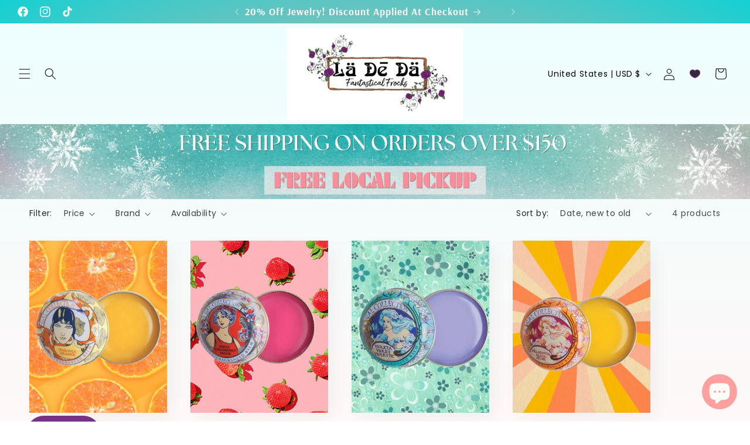

--- FILE ---
content_type: text/javascript
request_url: https://static.growave.io/growave-build/NudgesApplication.5a978f21.js
body_size: 17831
content:
"use strict";(gwWebpackGlobal.webpackChunkstorefront_spa=gwWebpackGlobal.webpackChunkstorefront_spa||[]).push([[9723],{96241:(e,t,o)=>{o.d(t,{A:()=>p});var r=o(98088),n=o(32485),a=o.n(n);function s(e){(0,r.kZQ)(e,"svelte-dozcn7",".gw-btn--reset{min-width:unset;min-height:unset;font-family:inherit;margin:0;padding:0;border:none;cursor:pointer;background:transparent;font-size:inherit;color:inherit}.gw-btn--block{width:100%}")}function i(e){let t,o,n,a;const s=e[18].default,i=(0,r.Of3)(s,e,e[17],null);let l=[{role:e[3]},{class:e[13]},{disabled:e[1]},{type:e[12]},{"aria-label":e[4]},{"aria-controls":e[5]},{"aria-expanded":e[6]},{"aria-selected":e[7]},{"aria-disabled":e[1]},{"data-gw-selector":e[8]},e[14]],c={};for(let e=0;e<l.length;e+=1)c=(0,r.kpz)(c,l[e]);return{c(){t=(0,r.ND4)("button"),i&&i.c(),(0,r.vhI)(t,c),(0,r.goL)(t,"gw-btn--block",e[2])},m(s,l){(0,r.Yry)(s,t,l),i&&i.m(t,null),t.autofocus&&t.focus(),e[34](t),o=!0,n||(a=[(0,r.KTR)(t,"click",e[26]),(0,r.KTR)(t,"mouseover",e[27]),(0,r.KTR)(t,"focus",e[28]),(0,r.KTR)(t,"mousedown",e[29]),(0,r.KTR)(t,"mouseup",e[30]),(0,r.KTR)(t,"mouseleave",e[31]),(0,r.KTR)(t,"blur",e[32])],n=!0)},p(e,n){i&&i.p&&(!o||131072&n[0])&&(0,r.nkG)(i,s,e,e[17],o?(0,r.sWk)(s,e[17],n,null):(0,r.i32)(e[17]),null),(0,r.vhI)(t,c=(0,r.HN9)(l,[(!o||8&n[0])&&{role:e[3]},(!o||8192&n[0])&&{class:e[13]},(!o||2&n[0])&&{disabled:e[1]},(!o||4096&n[0])&&{type:e[12]},(!o||16&n[0])&&{"aria-label":e[4]},(!o||32&n[0])&&{"aria-controls":e[5]},(!o||64&n[0])&&{"aria-expanded":e[6]},(!o||128&n[0])&&{"aria-selected":e[7]},(!o||2&n[0])&&{"aria-disabled":e[1]},(!o||256&n[0])&&{"data-gw-selector":e[8]},16384&n[0]&&e[14]])),(0,r.goL)(t,"gw-btn--block",e[2])},i(e){o||((0,r.c7F)(i,e),o=!0)},o(e){(0,r.Tn8)(i,e),o=!1},d(o){o&&(0,r.YoD)(t),i&&i.d(o),e[34](null),n=!1,(0,r.oOW)(a)}}}function l(e){let t,o,n,a;const s=e[18].default,i=(0,r.Of3)(s,e,e[17],null);let l=[{href:e[9]},{target:e[10]},{role:e[3]},{rel:e[11]},{class:e[13]},{"aria-label":e[4]},{"aria-controls":e[5]},{"aria-expanded":e[6]},{"aria-selected":e[7]},{"aria-disabled":e[1]},{"data-gw-selector":e[8]},e[14]],c={};for(let e=0;e<l.length;e+=1)c=(0,r.kpz)(c,l[e]);return{c(){t=(0,r.ND4)("a"),i&&i.c(),(0,r.vhI)(t,c),(0,r.goL)(t,"gw-btn--block",e[2])},m(s,l){(0,r.Yry)(s,t,l),i&&i.m(t,null),e[33](t),o=!0,n||(a=[(0,r.KTR)(t,"click",e[19]),(0,r.KTR)(t,"mouseover",e[20]),(0,r.KTR)(t,"focus",e[21]),(0,r.KTR)(t,"mousedown",e[22]),(0,r.KTR)(t,"mouseup",e[23]),(0,r.KTR)(t,"mouseleave",e[24]),(0,r.KTR)(t,"blur",e[25])],n=!0)},p(e,n){i&&i.p&&(!o||131072&n[0])&&(0,r.nkG)(i,s,e,e[17],o?(0,r.sWk)(s,e[17],n,null):(0,r.i32)(e[17]),null),(0,r.vhI)(t,c=(0,r.HN9)(l,[(!o||512&n[0])&&{href:e[9]},(!o||1024&n[0])&&{target:e[10]},(!o||8&n[0])&&{role:e[3]},(!o||2048&n[0])&&{rel:e[11]},(!o||8192&n[0])&&{class:e[13]},(!o||16&n[0])&&{"aria-label":e[4]},(!o||32&n[0])&&{"aria-controls":e[5]},(!o||64&n[0])&&{"aria-expanded":e[6]},(!o||128&n[0])&&{"aria-selected":e[7]},(!o||2&n[0])&&{"aria-disabled":e[1]},(!o||256&n[0])&&{"data-gw-selector":e[8]},16384&n[0]&&e[14]])),(0,r.goL)(t,"gw-btn--block",e[2])},i(e){o||((0,r.c7F)(i,e),o=!0)},o(e){(0,r.Tn8)(i,e),o=!1},d(o){o&&(0,r.YoD)(t),i&&i.d(o),e[33](null),n=!1,(0,r.oOW)(a)}}}function c(e){let t,o,n,a;const s=[l,i],c=[];function g(e,t){return e[9]?0:1}return t=g(e),o=c[t]=s[t](e),{c(){o.c(),n=(0,r.Iex)()},m(e,o){c[t].m(e,o),(0,r.Yry)(e,n,o),a=!0},p(e,a){let i=t;t=g(e),t===i?c[t].p(e,a):((0,r.V44)(),(0,r.Tn8)(c[i],1,1,(()=>{c[i]=null})),(0,r.GYV)(),o=c[t],o?o.p(e,a):(o=c[t]=s[t](e),o.c()),(0,r.c7F)(o,1),o.m(n.parentNode,n))},i(e){a||((0,r.c7F)(o),a=!0)},o(e){(0,r.Tn8)(o),a=!1},d(e){c[t].d(e),e&&(0,r.YoD)(n)}}}function g(e,t,o){let n;const s=["class","disabled","block","role","ariaLabel","ariaControls","ariaExpanded","ariaSelected","dataSelector","withoutReset","url","target","rel","type","element"];let i=(0,r.URP)(t,s),{$$slots:l={},$$scope:c}=t,{class:g=""}=t,{disabled:d=!1}=t,{block:p=!1}=t,{role:u=null}=t,{ariaLabel:w=null}=t,{ariaControls:f=null}=t,{ariaExpanded:h=null}=t,{ariaSelected:m=null}=t,{dataSelector:b}=t,{withoutReset:v=!1}=t,{url:y=null}=t,{target:x}=t,{rel:$}=t,{type:j="button"}=t,{element:C=null}=t;return e.$$set=e=>{t=(0,r.kpz)((0,r.kpz)({},t),(0,r.Qe9)(e)),o(14,i=(0,r.URP)(t,s)),"class"in e&&o(15,g=e.class),"disabled"in e&&o(1,d=e.disabled),"block"in e&&o(2,p=e.block),"role"in e&&o(3,u=e.role),"ariaLabel"in e&&o(4,w=e.ariaLabel),"ariaControls"in e&&o(5,f=e.ariaControls),"ariaExpanded"in e&&o(6,h=e.ariaExpanded),"ariaSelected"in e&&o(7,m=e.ariaSelected),"dataSelector"in e&&o(8,b=e.dataSelector),"withoutReset"in e&&o(16,v=e.withoutReset),"url"in e&&o(9,y=e.url),"target"in e&&o(10,x=e.target),"rel"in e&&o(11,$=e.rel),"type"in e&&o(12,j=e.type),"element"in e&&o(0,C=e.element),"$$scope"in e&&o(17,c=e.$$scope)},e.$$.update=()=>{98304&e.$$.dirty[0]&&o(13,n=a()("gw-btn",{"gw-btn--reset":!v},g))},[C,d,p,u,w,f,h,m,b,y,x,$,j,n,i,g,v,c,l,function(t){r.Tq.call(this,e,t)},function(t){r.Tq.call(this,e,t)},function(t){r.Tq.call(this,e,t)},function(t){r.Tq.call(this,e,t)},function(t){r.Tq.call(this,e,t)},function(t){r.Tq.call(this,e,t)},function(t){r.Tq.call(this,e,t)},function(t){r.Tq.call(this,e,t)},function(t){r.Tq.call(this,e,t)},function(t){r.Tq.call(this,e,t)},function(t){r.Tq.call(this,e,t)},function(t){r.Tq.call(this,e,t)},function(t){r.Tq.call(this,e,t)},function(t){r.Tq.call(this,e,t)},function(e){r.Dnk[e?"unshift":"push"]((()=>{C=e,o(0,C)}))},function(e){r.Dnk[e?"unshift":"push"]((()=>{C=e,o(0,C)}))}]}class d extends r.r7T{constructor(e){super(),(0,r.TsN)(this,e,g,c,r.jXN,{class:15,disabled:1,block:2,role:3,ariaLabel:4,ariaControls:5,ariaExpanded:6,ariaSelected:7,dataSelector:8,withoutReset:16,url:9,target:10,rel:11,type:12,element:0},s,[-1,-1])}}const p=d},27869:(e,t,o)=>{o.d(t,{A:()=>p});var r=o(98088),n=o(32485),a=o.n(n),s=o(96241);function i(e){(0,r.kZQ)(e,"svelte-1sxzrdl",".gw-btn-with-icon{display:flex;flex-shrink:0;align-items:center;justify-content:center;width:1.7em;height:1.7em;border:none;background-color:transparent;cursor:pointer;border-radius:3px;transition:background-color 0.3s ease}.gw-btn-with-icon.gw-btn-with-icon--big{width:2em;height:2em}.gw-btn-with-icon:hover{background-color:rgba(204, 204, 204, 0.3)}")}function l(e){let t;const o=e[5].default,n=(0,r.Of3)(o,e,e[7],null);return{c(){n&&n.c()},m(e,o){n&&n.m(e,o),t=!0},p(e,a){n&&n.p&&(!t||128&a)&&(0,r.nkG)(n,o,e,e[7],t?(0,r.sWk)(o,e[7],a,null):(0,r.i32)(e[7]),null)},i(e){t||((0,r.c7F)(n,e),t=!0)},o(e){(0,r.Tn8)(n,e),t=!1},d(e){n&&n.d(e)}}}function c(e){let t,o;return t=new s.A({props:{type:"button",class:e[2],ariaLabel:e[0],disabled:e[1],$$slots:{default:[l]},$$scope:{ctx:e}}}),t.$on("click",e[6]),{c(){(0,r.N0i)(t.$$.fragment)},m(e,n){(0,r.wSR)(t,e,n),o=!0},p(e,[o]){const r={};4&o&&(r.class=e[2]),1&o&&(r.ariaLabel=e[0]),2&o&&(r.disabled=e[1]),128&o&&(r.$$scope={dirty:o,ctx:e}),t.$set(r)},i(e){o||((0,r.c7F)(t.$$.fragment,e),o=!0)},o(e){(0,r.Tn8)(t.$$.fragment,e),o=!1},d(e){(0,r.Hbl)(t,e)}}}function g(e,t,o){let n,{$$slots:s={},$$scope:i}=t,{big:l=!1}=t,{class:c}=t,{ariaLabel:g}=t,{disabled:d=!1}=t;return e.$$set=e=>{"big"in e&&o(3,l=e.big),"class"in e&&o(4,c=e.class),"ariaLabel"in e&&o(0,g=e.ariaLabel),"disabled"in e&&o(1,d=e.disabled),"$$scope"in e&&o(7,i=e.$$scope)},e.$$.update=()=>{24&e.$$.dirty&&o(2,n=a()("gw-btn-with-icon",c,{"gw-btn-with-icon--big":l}))},[g,d,n,l,c,s,function(t){r.Tq.call(this,e,t)},i]}class d extends r.r7T{constructor(e){super(),(0,r.TsN)(this,e,g,c,r.jXN,{big:3,class:4,ariaLabel:0,disabled:1},i)}}const p=d},66395:(e,t,o)=>{o.d(t,{A:()=>b});var r=o(98088),n=o(19224),a=o(12205),s=o(41767),i=o(32485),l=o.n(i),c=o(5662),g=o(93e3);function d(e){(0,r.kZQ)(e,"svelte-1ijgyj3",".gw-image.svelte-1ijgyj3.svelte-1ijgyj3{position:relative;height:100%;overflow:hidden}.gw-image.gw-image--force-ratio.svelte-1ijgyj3.svelte-1ijgyj3,.gw-image.gw-image--not-loaded.svelte-1ijgyj3.svelte-1ijgyj3{height:0;padding-top:var(--gw-image-pt)}.gw-image__img.svelte-1ijgyj3.svelte-1ijgyj3{width:100%;height:100%;-o-object-fit:var(--gw-image-object-fit);object-fit:var(--gw-image-object-fit);-o-object-position:var(--gw-image-object-position);object-position:var(--gw-image-object-position);transition:all var(--gw-default-transition)}.gw-image.gw-image--force-ratio.svelte-1ijgyj3 .gw-image__img.svelte-1ijgyj3,.gw-image.gw-image--not-loaded.svelte-1ijgyj3 .gw-image__img.svelte-1ijgyj3{display:block;position:absolute;top:0;left:0;opacity:0}.gw-image.gw-image--loaded.svelte-1ijgyj3 .gw-image__img.svelte-1ijgyj3{display:block;opacity:1}.gw-image__backdrop.svelte-1ijgyj3.svelte-1ijgyj3{display:block;position:absolute;z-index:-1;top:0;left:0;width:100%;height:100%;background-color:var(--gw-image-backdrop-color, #eee)}.gw-image.gw-image--not-loaded.svelte-1ijgyj3 .gw-image__backdrop.svelte-1ijgyj3{display:block}.gw-image__backdrop-blur.svelte-1ijgyj3.svelte-1ijgyj3{width:100%;height:100%;filter:blur(10px);opacity:0}.gw-image__backdrop-theme-color.svelte-1ijgyj3.svelte-1ijgyj3{width:100%;height:100%;filter:blur(50px);transform:scale(3);opacity:0}.gw-image__backdrop-blur-loaded.svelte-1ijgyj3.svelte-1ijgyj3{opacity:1}")}const p=e=>({}),u=e=>({});function w(e){let t,o,n;return{c(){t=(0,r.ND4)("img"),(0,r.mq_)(t.src,o=e[14]?e[1]:e[0])||(0,r.CFu)(t,"src",o),(0,r.CFu)(t,"alt",e[2]),(0,r.CFu)(t,"class",n=(0,r.oEI)(l()({"gw-image__backdrop-blur":e[9],"gw-image__backdrop-theme-color":e[10],"gw-image__backdrop-blur-loaded":e[13]}))+" svelte-1ijgyj3"),(0,r.CFu)(t,"aria-hidden",e[12]),(0,r.CFu)(t,"loading",e[11]),(0,r.CFu)(t,"width","100%"),(0,r.CFu)(t,"height","100%")},m(e,o){(0,r.Yry)(e,t,o)},p(e,a){16387&a&&!(0,r.mq_)(t.src,o=e[14]?e[1]:e[0])&&(0,r.CFu)(t,"src",o),4&a&&(0,r.CFu)(t,"alt",e[2]),9728&a&&n!==(n=(0,r.oEI)(l()({"gw-image__backdrop-blur":e[9],"gw-image__backdrop-theme-color":e[10],"gw-image__backdrop-blur-loaded":e[13]}))+" svelte-1ijgyj3")&&(0,r.CFu)(t,"class",n),4096&a&&(0,r.CFu)(t,"aria-hidden",e[12]),2048&a&&(0,r.CFu)(t,"loading",e[11])},d(e){e&&(0,r.YoD)(t)}}}function f(e){let t,o,n,a,s,i,c,g,d,f,h,m,b,v=(e[9]||e[10])&&w(e);const y=e[19].backdrop,x=(0,r.Of3)(y,e,e[18],u);return{c(){t=(0,r.ND4)("div"),o=(0,r.ND4)("div"),v&&v.c(),n=(0,r.xem)(),x&&x.c(),s=(0,r.xem)(),i=(0,r.ND4)("img"),(0,r.CFu)(o,"class",a=(0,r.oEI)(l()("gw-image__backdrop",e[8]))+" svelte-1ijgyj3"),(0,r.CFu)(i,"class",c=(0,r.oEI)(l()("gw-image__img",e[7]))+" svelte-1ijgyj3"),(0,r.CFu)(i,"alt",e[2]),(0,r.mq_)(i.src,g=e[14]?e[1]:e[0])||(0,r.CFu)(i,"src",g),(0,r.CFu)(i,"aria-hidden",e[12]),(0,r.CFu)(i,"loading",e[11]),(0,r.CFu)(t,"style",d=[e[4]?`--gw-image-object-fit: ${e[4]};`:void 0,e[15]?`--gw-image-pt: ${e[15]}%;`:void 0,e[5]?`--gw-image-object-position: ${e[5]};`:void 0].filter(Boolean).join("")),(0,r.CFu)(t,"class",f=(0,r.oEI)(l()("gw-image",e[6],{"gw-image--loaded":e[13],"gw-image--not-loaded":!e[13],"gw-image--force-ratio":e[3]&&e[4]}))+" svelte-1ijgyj3")},m(a,l){(0,r.Yry)(a,t,l),(0,r.BCw)(t,o),v&&v.m(o,null),(0,r.BCw)(o,n),x&&x.m(o,null),(0,r.BCw)(t,s),(0,r.BCw)(t,i),h=!0,m||(b=[(0,r.KTR)(i,"error",e[17]),(0,r.KTR)(i,"load",e[16])],m=!0)},p(e,[s]){e[9]||e[10]?v?v.p(e,s):(v=w(e),v.c(),v.m(o,n)):v&&(v.d(1),v=null),x&&x.p&&(!h||262144&s)&&(0,r.nkG)(x,y,e,e[18],h?(0,r.sWk)(y,e[18],s,p):(0,r.i32)(e[18]),u),(!h||256&s&&a!==(a=(0,r.oEI)(l()("gw-image__backdrop",e[8]))+" svelte-1ijgyj3"))&&(0,r.CFu)(o,"class",a),(!h||128&s&&c!==(c=(0,r.oEI)(l()("gw-image__img",e[7]))+" svelte-1ijgyj3"))&&(0,r.CFu)(i,"class",c),(!h||4&s)&&(0,r.CFu)(i,"alt",e[2]),(!h||16387&s&&!(0,r.mq_)(i.src,g=e[14]?e[1]:e[0]))&&(0,r.CFu)(i,"src",g),(!h||4096&s)&&(0,r.CFu)(i,"aria-hidden",e[12]),(!h||2048&s)&&(0,r.CFu)(i,"loading",e[11]),(!h||48&s&&d!==(d=[e[4]?`--gw-image-object-fit: ${e[4]};`:void 0,e[15]?`--gw-image-pt: ${e[15]}%;`:void 0,e[5]?`--gw-image-object-position: ${e[5]};`:void 0].filter(Boolean).join("")))&&(0,r.CFu)(t,"style",d),(!h||8280&s&&f!==(f=(0,r.oEI)(l()("gw-image",e[6],{"gw-image--loaded":e[13],"gw-image--not-loaded":!e[13],"gw-image--force-ratio":e[3]&&e[4]}))+" svelte-1ijgyj3"))&&(0,r.CFu)(t,"class",f)},i(e){h||((0,r.c7F)(x,e),h=!0)},o(e){(0,r.Tn8)(x,e),h=!1},d(e){e&&(0,r.YoD)(t),v&&v.d(),x&&x.d(e),m=!1,(0,r.oOW)(b)}}}function h(e,t,o){let{$$slots:r={},$$scope:i}=t,{src:l}=t,{fallback:d}=t,{alt:p}=t,{ratio:u}=t,{objectFit:w}=t,{objectPosition:f}=t,{wrapperClassName:h}=t,{imgClassName:m}=t,{backdropClassName:b}=t,{blur:v=!1}=t,{themeColor:y=!1}=t,{loading:x="eager"}=t,{ariaHidden:$=!1}=t,j=!1,C=!1,R=u?1/u*100:void 0;const S=(0,c.ur)(),k=new a.A,T=g.kL.resolve(s.L),_=T.exports.eventsCollector,N=T.exports.eventsFactory;return e.$$set=e=>{"src"in e&&o(0,l=e.src),"fallback"in e&&o(1,d=e.fallback),"alt"in e&&o(2,p=e.alt),"ratio"in e&&o(3,u=e.ratio),"objectFit"in e&&o(4,w=e.objectFit),"objectPosition"in e&&o(5,f=e.objectPosition),"wrapperClassName"in e&&o(6,h=e.wrapperClassName),"imgClassName"in e&&o(7,m=e.imgClassName),"backdropClassName"in e&&o(8,b=e.backdropClassName),"blur"in e&&o(9,v=e.blur),"themeColor"in e&&o(10,y=e.themeColor),"loading"in e&&o(11,x=e.loading),"ariaHidden"in e&&o(12,$=e.ariaHidden),"$$scope"in e&&o(18,i=e.$$scope)},e.$$.update=()=>{1&e.$$.dirty&&o(13,j=!1)},[l,d,p,u,w,f,h,m,b,v,y,x,$,j,C,R,()=>{_.pushEvent(N.createImageLoaded(l,k.ready())),S("imageLoaded"),o(13,j=!0)},()=>{d&&o(14,C=!0);g.kL.resolve(n.Xg).warn("Error on load image"),_.pushEvent(N.createLoadImageError(l)),S("imageLoadingError")},i,r]}class m extends r.r7T{constructor(e){super(),(0,r.TsN)(this,e,h,f,r.jXN,{src:0,fallback:1,alt:2,ratio:3,objectFit:4,objectPosition:5,wrapperClassName:6,imgClassName:7,backdropClassName:8,blur:9,themeColor:10,loading:11,ariaHidden:12},d)}}const b=m},35359:(e,t,o)=>{o.d(t,{A:()=>l});var r=o(98088);function n(e){(0,r.kZQ)(e,"svelte-esm0lf",".gw-spinner__inner.svelte-esm0lf.svelte-esm0lf{animation:svelte-esm0lf-rotate 2s linear infinite;width:var(--gw-spinner-size);height:var(--gw-spinner-size)}.gw-spinner__inner.svelte-esm0lf .path.svelte-esm0lf{stroke:var(--gw-spinner-color);stroke-linecap:round;animation:svelte-esm0lf-dash 1.5s ease-in-out infinite}@keyframes svelte-esm0lf-rotate{100%{transform:rotate(360deg)}}@keyframes svelte-esm0lf-dash{0%{stroke-dasharray:1, 150;stroke-dashoffset:0}50%{stroke-dasharray:90, 150;stroke-dashoffset:-35}100%{stroke-dasharray:90, 150;stroke-dashoffset:-124}}")}function a(e){let t,o,n,a;return{c(){t=(0,r.ND4)("div"),o=(0,r.QQy)("svg"),n=(0,r.QQy)("circle"),(0,r.CFu)(n,"class","path svelte-esm0lf"),(0,r.CFu)(n,"cx","25"),(0,r.CFu)(n,"cy","25"),(0,r.CFu)(n,"r","20"),(0,r.CFu)(n,"fill","none"),(0,r.CFu)(n,"stroke-width","5"),(0,r.CFu)(o,"class","gw-spinner__inner svelte-esm0lf"),(0,r.CFu)(o,"viewBox","0 0 50 50"),(0,r.CFu)(t,"class","gw-spinner"),(0,r.CFu)(t,"style",a=`--gw-spinner-size: ${e[0]}; --gw-spinner-color: ${e[1]}`)},m(e,a){(0,r.Yry)(e,t,a),(0,r.BCw)(t,o),(0,r.BCw)(o,n)},p(e,[o]){3&o&&a!==(a=`--gw-spinner-size: ${e[0]}; --gw-spinner-color: ${e[1]}`)&&(0,r.CFu)(t,"style",a)},i:r.lQ1,o:r.lQ1,d(e){e&&(0,r.YoD)(t)}}}function s(e,t,o){let{size:r="50px"}=t,{color:n="#ccc"}=t;return e.$$set=e=>{"size"in e&&o(0,r=e.size),"color"in e&&o(1,n=e.color)},[r,n]}class i extends r.r7T{constructor(e){super(),(0,r.TsN)(this,e,s,a,r.jXN,{size:0,color:1},n)}}const l=i},74190:(e,t,o)=>{o.d(t,{A:()=>l});var r=o(98088),n=o(5662);function a(e){let t;return{c(){t=(0,r.ND4)("div"),(0,r.CFu)(t,"class",e[0]),(0,r.hgi)(t,"display","block")},m(o,n){(0,r.Yry)(o,t,n),e[4](t)},p(e,[o]){1&o&&(0,r.CFu)(t,"class",e[0])},i:r.lQ1,o:r.lQ1,d(o){o&&(0,r.YoD)(t),e[4](null)}}}function s(e,t,o){let{widget:a}=t,{params:s}=t,{class:i}=t;const l=(0,n.ur)();let c;return(0,n.Rc)((()=>{s[0]&&"object"==typeof s[0]&&o(2,s[0].target=c,s);let e=new a(...s);return(async()=>{await e.init(),l("widgetInit")})(),()=>{e.destroy()}})),e.$$set=e=>{"widget"in e&&o(3,a=e.widget),"params"in e&&o(2,s=e.params),"class"in e&&o(0,i=e.class)},[i,c,s,a,function(e){r.Dnk[e?"unshift":"push"]((()=>{c=e,o(1,c)}))}]}class i extends r.r7T{constructor(e){super(),(0,r.TsN)(this,e,s,a,r.jXN,{widget:3,params:2,class:0})}}const l=i},87456:(e,t,o)=>{o.d(t,{A:()=>s});var r=o(98088);function n(e){let t;return{c(){t=(0,r.QQy)("path"),(0,r.CFu)(t,"d","M44.1142 44.1141C44.3944 43.8474 44.6175 43.5265 44.77 43.171C44.9225 42.8154 45.0011 42.4326 45.0011 42.0457C45.0011 41.6589 44.9225 41.276 44.77 40.9205C44.6175 40.5649 44.3944 40.244 44.1142 39.9773L29.6368 25.5L44.1142 11.0143C44.3944 10.7476 44.6175 10.4267 44.77 10.0711C44.9225 9.71557 45.0011 9.33273 45.0011 8.94586C45.0011 8.559 44.9225 8.17616 44.77 7.8206C44.6175 7.46504 44.3944 7.14417 44.1142 6.87747C43.8475 6.59723 43.5266 6.37411 43.171 6.22165C42.8155 6.06919 42.4326 5.99057 42.0458 5.99057C41.6589 5.99057 41.2761 6.06919 40.9205 6.22165C40.565 6.37411 40.2441 6.59723 39.9774 6.87747L25.5 21.3632L11.0143 6.87747C10.7476 6.59723 10.4267 6.37411 10.0712 6.22165C9.71561 6.06919 9.33278 5.99057 8.94591 5.99057C8.55904 5.99057 8.17621 6.06919 7.82065 6.22165C7.46509 6.37411 7.14422 6.59723 6.87752 6.87747C6.59727 7.14417 6.37415 7.46504 6.22169 7.8206C6.06923 8.17616 5.99062 8.559 5.99062 8.94586C5.99062 9.33273 6.06923 9.71557 6.22169 10.0711C6.37415 10.4267 6.59727 10.7476 6.87752 11.0143L21.3632 25.5L6.87752 39.9857C6.5866 40.2527 6.35276 40.5759 6.19011 40.9357C6.02745 41.2956 5.93935 41.6846 5.9311 42.0795C5.92286 42.4743 5.99464 42.8667 6.14213 43.233C6.28962 43.5993 6.50975 43.932 6.78926 44.2109C7.06878 44.4899 7.40189 44.7093 7.76851 44.8561C8.13513 45.0028 8.52766 45.0738 8.92245 45.0648C9.31725 45.0557 9.70612 44.9668 10.0656 44.8034C10.4252 44.6401 10.7479 44.4056 11.0143 44.1141L25.5 29.6368L39.9857 44.1225C40.2529 44.4009 40.5737 44.6222 40.9288 44.7732C41.2839 44.9242 41.6659 45.0016 42.0517 45.0008C42.4376 45 42.8193 44.9211 43.1738 44.7687C43.5282 44.6163 43.8481 44.3936 44.1142 44.1141Z"),(0,r.CFu)(t,"fill","currentColor")},m(e,o){(0,r.Yry)(e,t,o)},p:r.lQ1,i:r.lQ1,o:r.lQ1,d(e){e&&(0,r.YoD)(t)}}}class a extends r.r7T{constructor(e){super(),(0,r.TsN)(this,e,null,n,r.jXN,{})}}const s=a},92750:(e,t,o)=>{o.d(t,{A:()=>i});var r=o(49426),n=o(93e3),a=function(e,t,o,r){var n,a=arguments.length,s=a<3?t:null===r?r=Object.getOwnPropertyDescriptor(t,o):r;if("object"==typeof Reflect&&"function"==typeof Reflect.decorate)s=Reflect.decorate(e,t,o,r);else for(var i=e.length-1;i>=0;i--)(n=e[i])&&(s=(a<3?n(s):a>3?n(t,o,s):n(t,o))||s);return a>3&&s&&Object.defineProperty(t,o,s),s};let s=class{constructor(){this.isPopUpWidgetOpen$=new r.t(!1)}rewardsPopUpWidgetShow(){this.isPopUpWidgetOpen$.next(!0)}rewardsPopUpWidgetHide(){this.isPopUpWidgetOpen$.next(!1)}rewardsPopUpWidgetToggle(){const e=this.isPopUpWidgetOpen$.getValue();this.isPopUpWidgetOpen$.next(!e)}};s=a([(0,n.Gr)()],s);const i=s},75117:(e,t,o)=>{o.d(t,{A:()=>g});var r=o(19224),n=o(41767),a=o(93e3),s=function(e,t,o,r){var n,a=arguments.length,s=a<3?t:null===r?r=Object.getOwnPropertyDescriptor(t,o):r;if("object"==typeof Reflect&&"function"==typeof Reflect.decorate)s=Reflect.decorate(e,t,o,r);else for(var i=e.length-1;i>=0;i--)(n=e[i])&&(s=(a<3?n(s):a>3?n(t,o,s):n(t,o))||s);return a>3&&s&&Object.defineProperty(t,o,s),s},i=function(e,t){if("object"==typeof Reflect&&"function"==typeof Reflect.metadata)return Reflect.metadata(e,t)},l=function(e,t){return function(o,r){t(o,r,e)}};let c=class{constructor(e,t){this.analyticsEventsCollectorModule=e,this.logger=t,this.customizations=(window.gw?.customizations||[]).slice(),this.cachedIndexes=new Map}findCustomizationIndexes(e){const t=[];return this.customizations.forEach((([o],r)=>{o(e)&&(t.push(r),this.analyticsEventsCollectorModule.exports.eventsCollector.pushEvent(this.analyticsEventsCollectorModule.exports.eventsFactory.createWidgetCustomizationResolved(e.widgetName)),this.logger.debug("CustomizationManager.findCustomizationIndexes",{widget:e.widgetName,customizationIndex:r}))})),t}getCachedIndexes(e,t){const o=this.cachedIndexes.get(e.widgetName);if(o)return o;const r=t();return this.cachedIndexes.set(e.widgetName,r),r}getCustomizations(e){return this.getCachedIndexes(e,(()=>this.findCustomizationIndexes(e))).map((t=>{const[,o]=this.customizations[t];return o(e)}))}injectStylesFromBlockCustomCss({element:e,shadowRoot:t,scriptSelector:o}){const r=e.parentElement?.querySelector(o);if(!r)return;const n=document.createElement("style");n.textContent=r.textContent,(t||e).appendChild(n),r.remove(),this.logger.debug("CustomizationManager.injectStylesFromBlockCustomCss",n)}injectStylesFromCustomization(e){const t=this.getCustomizations(e);0!==t.length&&t.forEach((t=>{t.styleElement&&e.shadowRoot&&(e.shadowRoot.appendChild(t.styleElement.cloneNode(!0)),this.logger.debug("CustomizationManager.injectStylesFromCustomization",t.styleElement))}))}async beforeWidgetInject(e){const t=this.getCustomizations(e);if(0!==t.length)for(const o of t){const t=o.beforeWidgetInject;if(!t)continue;const r=t();r instanceof Promise&&await r,this.logger.debug("CustomizationManager.beforeWidgetInject",{widget:e.widgetName})}}afterWidgetInject(e){const t=this.getCustomizations(e);0!==t.length&&t.forEach((t=>{const o=t.afterWidgetInject;o&&(o(),this.logger.debug("CustomizationManager.afterWidgetInject",{widget:e.widgetName}))}))}defineWidgetVersion(e){const t=this.getCustomizations(e);if(0===t.length)return null;const o=t[t.length-1].defineWidgetVersion;if(!o)return null;const r=o();return this.logger.debug("CustomizationManager.defineWidgetVersion",{widget:e.widgetName,version:r}),r||null}};c=s([(0,a.Gr)(),l(1,(0,a.WQ)(r.Xg)),i("design:paramtypes",[n.L,Object])],c);const g=c},70067:(e,t,o)=>{o.d(t,{A:()=>r});const r=class{readText(){return navigator.clipboard.readText()}writeText(e){return navigator.clipboard.writeText(e)}write(e){return navigator.clipboard.write(e)}}},31209:(e,t,o)=>{o.d(t,{A:()=>n,q:()=>a});var r=o(5662);const n=e=>{const t=(0,r.SD)(e);if(null==t)throw new Error(`Access to unset context: ${e.toString()}`);return t},a=r.o},90599:(e,t,o)=>{o.d(t,{K:()=>C});var r=o(19224),n=o(57736),a=o(48780),s=o(39733),i=o(93e3);const l=Symbol("apiClientToken");var c=o(95764),g=o(14938),d=o(37968),p=o(66847),u=o(59099),w=o(25674),f=function(e,t,o,r){var n,a=arguments.length,s=a<3?t:null===r?r=Object.getOwnPropertyDescriptor(t,o):r;if("object"==typeof Reflect&&"function"==typeof Reflect.decorate)s=Reflect.decorate(e,t,o,r);else for(var i=e.length-1;i>=0;i--)(n=e[i])&&(s=(a<3?n(s):a>3?n(t,o,s):n(t,o))||s);return a>3&&s&&Object.defineProperty(t,o,s),s},h=function(e,t){if("object"==typeof Reflect&&"function"==typeof Reflect.metadata)return Reflect.metadata(e,t)};let m=class{constructor(e,t,o){this.shopifyDiscountStore=e,this.strategy=t,this.logger=o}setStrategy(e){this.strategy=e}applyDiscount(e,t){return this.logger.debug("DiscountService.applyDiscount is started"),this.shopifyDiscountStore.setDiscountStatus(g.X.LOADING,t),(0,d.H)(this.strategy.applyDiscount({discountCode:e})).pipe((0,p.W)((e=>{throw this.logger.debug("DiscountService.applyDiscount is errored",e),this.shopifyDiscountStore.setDiscountStatus(g.X.ERROR,t),e})),(0,u.M)((()=>{this.logger.debug("DiscountService.applyDiscount is ready"),this.shopifyDiscountStore.setDiscountStatus(g.X.READY,t)})))}};m=f([(0,i.Gr)(),h("design:paramtypes",[w.A,Object,Object])],m);var b=o(75505),v=function(e,t,o,r){var n,a=arguments.length,s=a<3?t:null===r?r=Object.getOwnPropertyDescriptor(t,o):r;if("object"==typeof Reflect&&"function"==typeof Reflect.decorate)s=Reflect.decorate(e,t,o,r);else for(var i=e.length-1;i>=0;i--)(n=e[i])&&(s=(a<3?n(s):a>3?n(t,o,s):n(t,o))||s);return a>3&&s&&Object.defineProperty(t,o,s),s},y=function(e,t){if("object"==typeof Reflect&&"function"==typeof Reflect.metadata)return Reflect.metadata(e,t)};let x=class{constructor(e){this.apiClient=e}async applyDiscount(e){return(0,b.s)(this.apiClient.get({url:`/discount/${encodeURIComponent(e.discountCode)}`,responseType:"text"}))}};x=v([(0,i.Gr)(),y("design:paramtypes",[Object])],x);var $=function(e,t,o,r){var n,a=arguments.length,s=a<3?t:null===r?r=Object.getOwnPropertyDescriptor(t,o):r;if("object"==typeof Reflect&&"function"==typeof Reflect.decorate)s=Reflect.decorate(e,t,o,r);else for(var i=e.length-1;i>=0;i--)(n=e[i])&&(s=(a<3?n(s):a>3?n(t,o,s):n(t,o))||s);return a>3&&s&&Object.defineProperty(t,o,s),s},j=function(e,t){if("object"==typeof Reflect&&"function"==typeof Reflect.metadata)return Reflect.metadata(e,t)};let C=class{constructor(){const e=i.kL.resolve(r.Xg).newLogger("ShopifyDiscountModule");i.kL.register(l,{useFactory:(0,i.TS)((()=>new n.Ay))});const t=new m(i.kL.resolve(w.A),new x(i.kL.resolve(l)),e);(async()=>{const{sdkDynamicModulesManager:e,sdk:o}=i.kL.resolve(s.B).exports,r=new(await e.import(a.jH.DISCOUNTS))(t);o.registerModule(a.jH.DISCOUNTS,r)})(),this.exports={shopifyDiscountApiService:t,shopifyDiscountStore:i.kL.resolve(w.A),shopifyDiscountQuery:i.kL.resolve(c.A)}}registerProviders(){return{}}};C=$([(0,i.Gr)(),j("design:paramtypes",[])],C)},95764:(e,t,o)=>{o.d(t,{A:()=>c});var r=o(8596),n=o(93e3),a=o(25674),s=function(e,t,o,r){var n,a=arguments.length,s=a<3?t:null===r?r=Object.getOwnPropertyDescriptor(t,o):r;if("object"==typeof Reflect&&"function"==typeof Reflect.decorate)s=Reflect.decorate(e,t,o,r);else for(var i=e.length-1;i>=0;i--)(n=e[i])&&(s=(a<3?n(s):a>3?n(t,o,s):n(t,o))||s);return a>3&&s&&Object.defineProperty(t,o,s),s},i=function(e,t){if("object"==typeof Reflect&&"function"==typeof Reflect.metadata)return Reflect.metadata(e,t)};let l=class extends r.XK{constructor(e){super(e),this.store=e,this.discountStatus$=this.select((e=>e.discountStatus))}};l=s([(0,n.Gr)(),i("design:paramtypes",[a.A])],l);const c=l},25674:(e,t,o)=>{o.d(t,{A:()=>l});var r=o(8596),n=o(93e3),a=function(e,t,o,r){var n,a=arguments.length,s=a<3?t:null===r?r=Object.getOwnPropertyDescriptor(t,o):r;if("object"==typeof Reflect&&"function"==typeof Reflect.decorate)s=Reflect.decorate(e,t,o,r);else for(var i=e.length-1;i>=0;i--)(n=e[i])&&(s=(a<3?n(s):a>3?n(t,o,s):n(t,o))||s);return a>3&&s&&Object.defineProperty(t,o,s),s},s=function(e,t){if("object"==typeof Reflect&&"function"==typeof Reflect.metadata)return Reflect.metadata(e,t)};let i=class extends r.il{constructor(){super({discountStatus:{}})}setDiscountStatus(e,t){this.update((o=>({...o,discountStatus:{[t]:e}})))}};i=a([(0,n.Gr)(),(0,r.g7)({name:"ShopifyDiscountStore"}),s("design:paramtypes",[])],i);const l=i},53260:(e,t,o)=>{o.r(t),o.d(t,{NudgesApplication:()=>Kt});var r=o(85663),n=o(19224),a=o(57736),s=o(89490),i=o(64060),l=o(57209),c=o(41767),g=o(72728),d=o(60232),p=o(11535),u=o(75505),w=o(16126),f=o(38975),h=o(59099),m=o(2150),b=o(93e3);const v=(0,m.Ik)({nudgesWidgetPlaceholderSelector:(0,m.Yj)()});var y=o(19250),x=o(79359),$=o(8596),j=function(e,t,o,r){var n,a=arguments.length,s=a<3?t:null===r?r=Object.getOwnPropertyDescriptor(t,o):r;if("object"==typeof Reflect&&"function"==typeof Reflect.decorate)s=Reflect.decorate(e,t,o,r);else for(var i=e.length-1;i>=0;i--)(n=e[i])&&(s=(a<3?n(s):a>3?n(t,o,s):n(t,o))||s);return a>3&&s&&Object.defineProperty(t,o,s),s},C=function(e,t){if("object"==typeof Reflect&&"function"==typeof Reflect.metadata)return Reflect.metadata(e,t)};let R=class extends x.A{constructor(){super({isAllowed:!1})}};R=j([(0,b.Gr)(),(0,$.g7)({name:"NudgesSettingsStore"}),C("design:paramtypes",[])],R);const S=R;var k=function(e,t,o,r){var n,a=arguments.length,s=a<3?t:null===r?r=Object.getOwnPropertyDescriptor(t,o):r;if("object"==typeof Reflect&&"function"==typeof Reflect.decorate)s=Reflect.decorate(e,t,o,r);else for(var i=e.length-1;i>=0;i--)(n=e[i])&&(s=(a<3?n(s):a>3?n(t,o,s):n(t,o))||s);return a>3&&s&&Object.defineProperty(t,o,s),s},T=function(e,t){if("object"==typeof Reflect&&"function"==typeof Reflect.metadata)return Reflect.metadata(e,t)};let _=class extends y.A{constructor(e){super(e),this.store=e,this.isAllowed$=this.select((e=>e.isAllowed)),this.status$=this.selectStatus()}};_=k([(0,b._G)(),T("design:paramtypes",[S])],_);const N=_;var P=o(14938),O=o(81160),I=o(66847),D=o(12369);const A=(0,m.Ik)({isAllowed:(0,m.zM)()});var L=function(e,t,o,r){var n,a=arguments.length,s=a<3?t:null===r?r=Object.getOwnPropertyDescriptor(t,o):r;if("object"==typeof Reflect&&"function"==typeof Reflect.decorate)s=Reflect.decorate(e,t,o,r);else for(var i=e.length-1;i>=0;i--)(n=e[i])&&(s=(a<3?n(s):a>3?n(t,o,s):n(t,o))||s);return a>3&&s&&Object.defineProperty(t,o,s),s},W=function(e,t){if("object"==typeof Reflect&&"function"==typeof Reflect.metadata)return Reflect.metadata(e,t)},F=function(e,t){return function(o,r){t(o,r,e)}};let z=class{constructor(e){this.apiClient=e}isAllowed(){return this.apiClient.get({url:"/isAllowed",responseType:"json"}).pipe((0,O.T)((e=>(0,m.vt)(e.body,A))))}};z=L([(0,b.Gr)(),F(0,(0,b.WQ)(D.v4)),W("design:paramtypes",[Object])],z);const U=z;var Y=function(e,t,o,r){var n,a=arguments.length,s=a<3?t:null===r?r=Object.getOwnPropertyDescriptor(t,o):r;if("object"==typeof Reflect&&"function"==typeof Reflect.decorate)s=Reflect.decorate(e,t,o,r);else for(var i=e.length-1;i>=0;i--)(n=e[i])&&(s=(a<3?n(s):a>3?n(t,o,s):n(t,o))||s);return a>3&&s&&Object.defineProperty(t,o,s),s},E=function(e,t){if("object"==typeof Reflect&&"function"==typeof Reflect.metadata)return Reflect.metadata(e,t)},M=function(e,t){return function(o,r){t(o,r,e)}};let Q=class{constructor(e,t,o){this.nudgesSettingsApiService=e,this.nudgesSettingsStore=t,this.logger=o}isAllowed(){const e=this.nudgesSettingsStore.getStatus();return this.nudgesSettingsStore.setStatus(e===P.X.VIRGIN?P.X.INITIAL_LOADING:P.X.LOADING),this.nudgesSettingsApiService.isAllowed().pipe((0,O.T)((e=>(0,m.vt)(e,A))),(0,I.W)((e=>{throw this.logger.debug("NudgesSettingsService.getCustomerActiveRewards is errored",e),this.nudgesSettingsStore.setStatus(P.X.ERROR),e})),(0,h.M)((e=>{this.logger.debug("NudgesSettingsService.getCustomerActiveRewards is ready"),(0,$.hO)((()=>{this.nudgesSettingsStore.update((t=>({...t,isAllowed:e.isAllowed}))),this.nudgesSettingsStore.setStatus(P.X.READY)}))})))}};Q=Y([(0,b.Gr)(),M(2,(0,b.WQ)(D.O3)),E("design:paramtypes",[U,S,Object])],Q);const B=Q;var V=o(20781),G=o(83204),q=o(92750),H=o(75117),X=o(58811),K=o(50064),J=o(90599);const Z=Symbol("nudgesContextToken");var ee=function(e,t,o,r){var n,a=arguments.length,s=a<3?t:null===r?r=Object.getOwnPropertyDescriptor(t,o):r;if("object"==typeof Reflect&&"function"==typeof Reflect.decorate)s=Reflect.decorate(e,t,o,r);else for(var i=e.length-1;i>=0;i--)(n=e[i])&&(s=(a<3?n(s):a>3?n(t,o,s):n(t,o))||s);return a>3&&s&&Object.defineProperty(t,o,s),s},te=function(e,t){if("object"==typeof Reflect&&"function"==typeof Reflect.metadata)return Reflect.metadata(e,t)};let oe=class extends x.A{constructor(){super({nudges:null})}};oe=ee([(0,b.Gr)(),(0,$.g7)({name:"NudgesStore"}),te("design:paramtypes",[])],oe);const re=oe;var ne=function(e,t,o,r){var n,a=arguments.length,s=a<3?t:null===r?r=Object.getOwnPropertyDescriptor(t,o):r;if("object"==typeof Reflect&&"function"==typeof Reflect.decorate)s=Reflect.decorate(e,t,o,r);else for(var i=e.length-1;i>=0;i--)(n=e[i])&&(s=(a<3?n(s):a>3?n(t,o,s):n(t,o))||s);return a>3&&s&&Object.defineProperty(t,o,s),s},ae=function(e,t){if("object"==typeof Reflect&&"function"==typeof Reflect.metadata)return Reflect.metadata(e,t)};let se=class extends y.A{constructor(e){super(e),this.store=e,this.nudges$=this.select((e=>e.nudges)),this.status$=this.selectStatus()}};se=ne([(0,b._G)(),ae("design:paramtypes",[re])],se);const ie=se;var le,ce,ge,de=o(53020),pe=o(25100),ue=o(63720),we=o(33160);!function(e){e.JoinRewardProgramTemplate="JOIN_REWARD_PROGRAM",e.PointsSpendingTemplate="POINT_SPENDING",e.RewardAvailableTemplate="REWARD_AVAILABLE"}(le||(le={})),function(e){e.BUTTON_LINK="BUTTON_LINK",e.LOGIN_OR_SIGN_UP="LOGIN_OR_SIGN_UP",e.BUTTON_REDEEM_REWARD="BUTTON_REDEEM_REWARD",e.BUTTON_APPLY_DISCOUNT="BUTTON_APPLY_DISCOUNT"}(ce||(ce={})),function(e){e.points="points",e.discount="discount",e.giftCard="gift_card",e.freeProduct="free_product"}(ge||(ge={}));const fe=(0,m.Ik)({nudge:(0,m.Ik)({id:(0,m.Yj)(),createdAt:(0,m.Yj)(),pages:(0,m.YO)((0,m.Yj)()),payload:(0,m.me)((0,m.Ik)({points:(0,m.lq)((0,m.ai)()),code:(0,m.lq)((0,m.Yj)()),discountId:(0,m.lq)((0,m.ai)()),title:(0,m.lq)((0,m.Yj)()),type:(0,m.lq)((0,m.Yj)()),value:(0,m.lq)((0,m.ai)()),valueType:(0,m.lq)((0,m.Yj)()),giftCardId:(0,m.lq)((0,m.ai)())})),type:(0,m.KC)([(0,m.eu)(le.JoinRewardProgramTemplate),(0,m.eu)(le.PointsSpendingTemplate),(0,m.eu)(le.RewardAvailableTemplate)]),shopId:(0,m.ai)(),recipient:(0,m.Ik)({customerId:(0,m.lq)((0,m.ai)()),sessionToken:(0,m.lq)((0,m.Yj)()),type:(0,m.Yj)()})}),template:(0,m.Ik)({type:(0,m.KC)([(0,m.eu)(le.JoinRewardProgramTemplate),(0,m.eu)(le.PointsSpendingTemplate),(0,m.eu)(le.RewardAvailableTemplate)]),title:(0,m.Yj)(),locale:(0,m.Yj)(),icon:(0,m.Yj)(),description:(0,m.Yj)(),ctaw:(0,m.Ik)({type:(0,m.KC)([(0,m.eu)(ce.BUTTON_APPLY_DISCOUNT),(0,m.eu)(ce.BUTTON_LINK),(0,m.eu)(ce.LOGIN_OR_SIGN_UP),(0,m.eu)(ce.BUTTON_REDEEM_REWARD)]),text:(0,m.lq)((0,m.Yj)()),link:(0,m.lq)((0,m.Yj)()),loginLink:(0,m.lq)((0,m.Yj)()),loginText:(0,m.lq)((0,m.Yj)()),signUpText:(0,m.lq)((0,m.Yj)()),signUpLink:(0,m.lq)((0,m.Yj)())})})});var he=function(e,t,o,r){var n,a=arguments.length,s=a<3?t:null===r?r=Object.getOwnPropertyDescriptor(t,o):r;if("object"==typeof Reflect&&"function"==typeof Reflect.decorate)s=Reflect.decorate(e,t,o,r);else for(var i=e.length-1;i>=0;i--)(n=e[i])&&(s=(a<3?n(s):a>3?n(t,o,s):n(t,o))||s);return a>3&&s&&Object.defineProperty(t,o,s),s},me=function(e,t){if("object"==typeof Reflect&&"function"==typeof Reflect.metadata)return Reflect.metadata(e,t)},be=function(e,t){return function(o,r){t(o,r,e)}};let ve=class{constructor(e){this.apiClient=e}getLastNudgeWithoutView({locale:e,page:t}){return this.apiClient.get({url:"/getLastNudgeWithoutView",responseType:"json",queryParams:{page:t,locale:e}}).pipe((0,O.T)((e=>(0,m.vt)(e.body,fe))))}addViewed({nudgeId:e,page:t}){return this.apiClient.post({url:"/addView",body:JSON.stringify({nudgeId:e,page:t}),contentType:"application/json",responseType:"json"})}addAction({nudgeId:e,page:t}){return this.apiClient.post({url:"/addAction",body:JSON.stringify({nudgeId:e,page:t}),contentType:"application/json",responseType:"json"})}};ve=he([(0,b.Gr)(),be(0,(0,b.WQ)(D.v4)),me("design:paramtypes",[Object])],ve);const ye=ve;var xe=function(e,t,o,r){var n,a=arguments.length,s=a<3?t:null===r?r=Object.getOwnPropertyDescriptor(t,o):r;if("object"==typeof Reflect&&"function"==typeof Reflect.decorate)s=Reflect.decorate(e,t,o,r);else for(var i=e.length-1;i>=0;i--)(n=e[i])&&(s=(a<3?n(s):a>3?n(t,o,s):n(t,o))||s);return a>3&&s&&Object.defineProperty(t,o,s),s},$e=function(e,t){if("object"==typeof Reflect&&"function"==typeof Reflect.metadata)return Reflect.metadata(e,t)},je=function(e,t){return function(o,r){t(o,r,e)}};let Ce=class{constructor(e,t,o,r){this.nudgesApiService=e,this.nudgesStore=t,this.commonModule=o,this.logger=r}getLastNudgeWithoutViewObservable(e){this.logger.debug("NudgesService.getLastNudgeWithoutViewObservable is started");const t=this.nudgesStore.getStatus();this.nudgesStore.setStatus((0,de.H)(t));const o=this.commonModule.exports.locationController.getPathname(),r=this.commonModule.exports.pathPrefixProvider.getUrlWithoutLocale(o);return(0,pe.O)(1e4,6e4).pipe((0,ue.n)((()=>this.nudgesApiService.getLastNudgeWithoutView({page:r,locale:e}))),(0,I.W)((e=>{throw this.logger.debug("NudgesService.getLastNudgeWithoutViewObservable is errored",e),this.nudgesStore.setStatus(P.X.ERROR),e})),(0,we.L)(5),(0,h.M)((e=>{this.logger.debug("NudgesService.getLastNudgeWithoutViewObservable is ready"),(0,$.hO)((()=>{this.nudgesStore.update((t=>({...t,nudges:e}))),this.nudgesStore.setStatus(P.X.READY)}))})))}getLastNudgeWithoutView({locale:e}){return this.getLastNudgeWithoutViewObservable(e)}async addViewed({nudgeId:e}){const t=this.commonModule.exports.locationController.getPathname();await(0,u.s)(this.nudgesApiService.addViewed({nudgeId:e,page:t}))}async addAction({nudgeId:e}){const t=this.commonModule.exports.locationController.getPathname();await(0,u.s)(this.nudgesApiService.addAction({nudgeId:e,page:t}))}};Ce=xe([(0,b.Gr)(),je(2,(0,b.WQ)(g.M)),je(3,(0,b.WQ)(D.O3)),$e("design:paramtypes",[ye,re,g.M,Object])],Ce);const Re=Ce;var Se=o(49426),ke=function(e,t,o,r){var n,a=arguments.length,s=a<3?t:null===r?r=Object.getOwnPropertyDescriptor(t,o):r;if("object"==typeof Reflect&&"function"==typeof Reflect.decorate)s=Reflect.decorate(e,t,o,r);else for(var i=e.length-1;i>=0;i--)(n=e[i])&&(s=(a<3?n(s):a>3?n(t,o,s):n(t,o))||s);return a>3&&s&&Object.defineProperty(t,o,s),s};let Te=class{constructor(){this.isNudgesPopUpWidgetOpen$=new Se.t(!1)}nudgesPopUpWidgetShow(){this.isNudgesPopUpWidgetOpen$.next(!0)}nudgesPopUpWidgetHide(){this.isNudgesPopUpWidgetOpen$.next(!1)}};Te=ke([(0,b.Gr)()],Te);const _e=Te;let Ne;var Pe=o(98088),Oe=o(5662),Ie=o(62786),De=o(27869),Ae=o(3143),Le=o(87456),We=o(66395);function Fe(e){let t,o;const r=e[4].default,n=(0,Pe.Of3)(r,e,e[3],null);return{c(){t=(0,Pe.ND4)("div"),n&&n.c(),(0,Pe.hgi)(t,"--gw-nudges-buttons__theme-color",e[0][e[1].themeColor]),(0,Pe.hgi)(t,"--gw-nudges-buttons__font-color",e[1].fontColor)},m(e,r){(0,Pe.Yry)(e,t,r),n&&n.m(t,null),o=!0},p(e,[t]){n&&n.p&&(!o||8&t)&&(0,Pe.nkG)(n,r,e,e[3],o?(0,Pe.sWk)(r,e[3],t,null):(0,Pe.i32)(e[3]),null)},i(e){o||((0,Pe.c7F)(n,e),o=!0)},o(e){(0,Pe.Tn8)(n,e),o=!1},d(e){e&&(0,Pe.YoD)(t),n&&n.d(e)}}}function ze(e,t,o){let{$$slots:r={},$$scope:n}=t,{rewardsBranding:a}=t;const{general:{theme:s,buttons:i}}=a;return e.$$set=e=>{"rewardsBranding"in e&&o(2,a=e.rewardsBranding),"$$scope"in e&&o(3,n=e.$$scope)},[s,i,a,n,r]}class Ue extends Pe.r7T{constructor(e){super(),(0,Pe.TsN)(this,e,ze,Fe,Pe.jXN,{rewardsBranding:2})}}const Ye=Ue;var Ee=o(73843),Me=o(79793),Qe=o(70067),Be=o(29191),Ve=o(96241),Ge=o(35359),qe=o(74190),He=o(31209);var Xe=o(2733),Ke=o.n(Xe);const Je=()=>{const{cartService:e,locationController:t,shopifyDiscountApiService:o,urlsBuilder:r,nudgesService:n,nudgesQuery:a,NudgesPopUpWidgetVisibilityManager:s,cartQuery:i,localizationInfoProvider:l}=(0,He.A)(Z),c=l.getGwI18nLocale(),g=a.nudges$,d=new Se.t({variantId:0,rewardItemId:0}),p=async(e,t)=>{await(0,u.s)(o.applyDiscount(e,t)),s.nudgesPopUpWidgetHide()},w=d.pipe((0,$.fC)(),(0,ue.n)((e=>i.selectEditItemStatus(e.variantId))));return{nudges$:g,nudgesService:n,NudgesPopUpWidgetVisibilityManager:s,locationController:t,cartStatus$:w,locale:c,applyDiscount:p,applyDiscountAndAddToCard:async(o,n,a)=>{d.next({variantId:o,rewardItemId:a}),await e.getCart();i.getValue().items.find((e=>e.variant_id===o))||await e.addToCart([{variantID:o,quantity:1}]),await p(n,a),t.goTo(r.createCartUrl())},isDiscountCodeApplied:e=>Ke().get("discount_code")===e}};function Ze(e){(0,Pe.kZQ)(e,"svelte-186xwem",".gw-nudges-modal__reward-redeem-action-wrapper.svelte-186xwem{display:flex;margin-top:var(--gw-ng-space-5)}@media all and (max-width: 500px){.gw-nudges-modal__reward-redeem-action-wrapper.svelte-186xwem{flex-direction:column}}")}function et(e){let t,o;return t=new qe.A({props:{widget:Me.default,params:[{onChange:e[8],locale:e[0].template.locale},e[1]]}}),{c(){(0,Pe.N0i)(t.$$.fragment)},m(e,r){(0,Pe.wSR)(t,e,r),o=!0},p(e,o){const r={};3&o&&(r.params=[{onChange:e[8],locale:e[0].template.locale},e[1]]),t.$set(r)},i(e){o||((0,Pe.c7F)(t.$$.fragment,e),o=!0)},o(e){(0,Pe.Tn8)(t.$$.fragment,e),o=!1},d(e){(0,Pe.Hbl)(t,e)}}}function tt(e){let t,o;return t=new Ve.A({props:{class:"gw-nudges-modal__reward-redeem-active-button",disabled:null===e[3],$$slots:{default:[at]},$$scope:{ctx:e}}}),t.$on("click",e[13]),{c(){(0,Pe.N0i)(t.$$.fragment)},m(e,r){(0,Pe.wSR)(t,e,r),o=!0},p(e,o){const r={};8&o&&(r.disabled=null===e[3]),524321&o&&(r.$$scope={dirty:o,ctx:e}),t.$set(r)},i(e){o||((0,Pe.c7F)(t.$$.fragment,e),o=!0)},o(e){(0,Pe.Tn8)(t.$$.fragment,e),o=!1},d(e){(0,Pe.Hbl)(t,e)}}}function ot(e){let t,o;return t=new Ve.A({props:{class:"gw-nudges-modal__reward-redeem-active-button",disabled:null===e[3],$$slots:{default:[st]},$$scope:{ctx:e}}}),t.$on("click",e[12]),{c(){(0,Pe.N0i)(t.$$.fragment)},m(e,r){(0,Pe.wSR)(t,e,r),o=!0},p(e,o){const r={};8&o&&(r.disabled=null===e[3]),524292&o&&(r.$$scope={dirty:o,ctx:e}),t.$set(r)},i(e){o||((0,Pe.c7F)(t.$$.fragment,e),o=!0)},o(e){(0,Pe.Tn8)(t.$$.fragment,e),o=!1},d(e){(0,Pe.Hbl)(t,e)}}}function rt(e){let t,o=e[0].template.ctaw.text+"";return{c(){t=(0,Pe.Qq7)(o)},m(e,o){(0,Pe.Yry)(e,t,o)},p(e,r){1&r&&o!==(o=e[0].template.ctaw.text+"")&&(0,Pe.iQh)(t,o)},i:Pe.lQ1,o:Pe.lQ1,d(e){e&&(0,Pe.YoD)(t)}}}function nt(e){let t,o;return t=new Ge.A({props:{size:"18px"}}),{c(){(0,Pe.N0i)(t.$$.fragment)},m(e,r){(0,Pe.wSR)(t,e,r),o=!0},p:Pe.lQ1,i(e){o||((0,Pe.c7F)(t.$$.fragment,e),o=!0)},o(e){(0,Pe.Tn8)(t.$$.fragment,e),o=!1},d(e){(0,Pe.Hbl)(t,e)}}}function at(e){let t,o,r,n;const a=[nt,rt],s=[];function i(e,t){return e[5]===P.X.LOADING?0:1}return t=i(e),o=s[t]=a[t](e),{c(){o.c(),r=(0,Pe.Iex)()},m(e,o){s[t].m(e,o),(0,Pe.Yry)(e,r,o),n=!0},p(e,n){let l=t;t=i(e),t===l?s[t].p(e,n):((0,Pe.V44)(),(0,Pe.Tn8)(s[l],1,1,(()=>{s[l]=null})),(0,Pe.GYV)(),o=s[t],o?o.p(e,n):(o=s[t]=a[t](e),o.c()),(0,Pe.c7F)(o,1),o.m(r.parentNode,r))},i(e){n||((0,Pe.c7F)(o),n=!0)},o(e){(0,Pe.Tn8)(o),n=!1},d(e){s[t].d(e),e&&(0,Pe.YoD)(r)}}}function st(e){let t;return{c(){t=(0,Pe.Qq7)(e[2])},m(e,o){(0,Pe.Yry)(e,t,o)},p(e,o){4&o&&(0,Pe.iQh)(t,e[2])},d(e){e&&(0,Pe.YoD)(t)}}}function it(e){let t,o,r,n,a,s=e[4]===Be.i.INITIALIZED&&et(e);const i=[ot,tt],l=[];function c(e,t){return e[3]?.type===ge.giftCard?0:1}return r=c(e),n=l[r]=i[r](e),{c(){t=(0,Pe.ND4)("div"),s&&s.c(),o=(0,Pe.xem)(),n.c(),(0,Pe.CFu)(t,"class","gw-nudges-modal__reward-redeem-action-wrapper svelte-186xwem")},m(e,n){(0,Pe.Yry)(e,t,n),s&&s.m(t,null),(0,Pe.BCw)(t,o),l[r].m(t,null),a=!0},p(e,[a]){e[4]===Be.i.INITIALIZED?s?(s.p(e,a),16&a&&(0,Pe.c7F)(s,1)):(s=et(e),s.c(),(0,Pe.c7F)(s,1),s.m(t,o)):s&&((0,Pe.V44)(),(0,Pe.Tn8)(s,1,1,(()=>{s=null})),(0,Pe.GYV)());let g=r;r=c(e),r===g?l[r].p(e,a):((0,Pe.V44)(),(0,Pe.Tn8)(l[g],1,1,(()=>{l[g]=null})),(0,Pe.GYV)(),n=l[r],n?n.p(e,a):(n=l[r]=i[r](e),n.c()),(0,Pe.c7F)(n,1),n.m(t,null))},i(e){a||((0,Pe.c7F)(s),(0,Pe.c7F)(n),a=!0)},o(e){(0,Pe.Tn8)(s),(0,Pe.Tn8)(n),a=!1},d(e){e&&(0,Pe.YoD)(t),s&&s.d(),l[r].d()}}}function lt(e,t,o){let r,n,a,{nudges:s}=t,{modulesStatusesProvider:i}=t,{logger:l}=t,c="Copy";const g=new Qe.A,{NudgesPopUpWidgetVisibilityManager:d,nudgesService:p,cartStatus$:u,applyDiscount:w,applyDiscountAndAddToCard:f}=Je();(0,Pe.j0C)(e,u,(e=>o(5,a=e)));const h=i.selectModuleStatus(Ee.qw.Rewards);(0,Pe.j0C)(e,h,(e=>o(4,n=e)));const m=()=>{r&&r.type===ge.discount?(p.addAction({nudgeId:s.nudge.id}),p.addViewed({nudgeId:s.nudge.id}),w(r.code,r.itemId),d.nudgesPopUpWidgetHide()):r&&r.type===ge.freeProduct&&r.variantId&&(p.addAction({nudgeId:s.nudge.id}),p.addViewed({nudgeId:s.nudge.id}),f(r.variantId,r.code,r.itemId),d.nudgesPopUpWidgetHide())},b=()=>{r&&(g.writeText(r.code),o(2,c="Copied"),setTimeout((()=>o(2,c="Copy")),1500))};return e.$$set=e=>{"nudges"in e&&o(0,s=e.nudges),"modulesStatusesProvider"in e&&o(11,i=e.modulesStatusesProvider),"logger"in e&&o(1,l=e.logger)},o(3,r=null),[s,l,c,r,n,a,u,h,e=>{o(3,r=e)},m,b,i,()=>b(),()=>m()]}class ct extends Pe.r7T{constructor(e){super(),(0,Pe.TsN)(this,e,lt,it,Pe.jXN,{nudges:0,modulesStatusesProvider:11,logger:1},Ze)}}const gt=ct;function dt(e){let t,o=e[0].template.ctaw.text+"";return{c(){t=(0,Pe.Qq7)(o)},m(e,o){(0,Pe.Yry)(e,t,o)},p(e,r){1&r&&o!==(o=e[0].template.ctaw.text+"")&&(0,Pe.iQh)(t,o)},d(e){e&&(0,Pe.YoD)(t)}}}function pt(e){let t,o;return t=new Ve.A({props:{class:"gw-nudges-modal__active-button",$$slots:{default:[dt]},$$scope:{ctx:e}}}),t.$on("click",e[2]),{c(){(0,Pe.N0i)(t.$$.fragment)},m(e,r){(0,Pe.wSR)(t,e,r),o=!0},p(e,[o]){const r={};65&o&&(r.$$scope={dirty:o,ctx:e}),t.$set(r)},i(e){o||((0,Pe.c7F)(t.$$.fragment,e),o=!0)},o(e){(0,Pe.Tn8)(t.$$.fragment,e),o=!1},d(e){(0,Pe.Hbl)(t,e)}}}function ut(e,t,o){let{nudges:r}=t;const{nudgesService:n,NudgesPopUpWidgetVisibilityManager:a,locationController:s}=Je(),i=()=>{n.addAction({nudgeId:r.nudge.id}),n.addViewed({nudgeId:r.nudge.id}),a.nudgesPopUpWidgetHide(),s.goTo(r.template.ctaw.link||"/account/login")};return e.$$set=e=>{"nudges"in e&&o(0,r=e.nudges)},[r,i,()=>i()]}class wt extends Pe.r7T{constructor(e){super(),(0,Pe.TsN)(this,e,ut,pt,Pe.jXN,{nudges:0})}}const ft=wt;function ht(e){let t,o=e[0].template.ctaw.text+"";return{c(){t=(0,Pe.Qq7)(o)},m(e,o){(0,Pe.Yry)(e,t,o)},p(e,r){1&r&&o!==(o=e[0].template.ctaw.text+"")&&(0,Pe.iQh)(t,o)},d(e){e&&(0,Pe.YoD)(t)}}}function mt(e){let t,o;return t=new Ve.A({props:{class:"gw-nudges-modal__active-button",$$slots:{default:[ht]},$$scope:{ctx:e}}}),t.$on("click",e[3]),{c(){(0,Pe.N0i)(t.$$.fragment)},m(e,r){(0,Pe.wSR)(t,e,r),o=!0},p(e,[o]){const r={};65&o&&(r.$$scope={dirty:o,ctx:e}),t.$set(r)},i(e){o||((0,Pe.c7F)(t.$$.fragment,e),o=!0)},o(e){(0,Pe.Tn8)(t.$$.fragment,e),o=!1},d(e){(0,Pe.Hbl)(t,e)}}}function bt(e,t,o){let{nudges:r}=t,{rewardsPopUpWidgetLauncherManager:n}=t;const{NudgesPopUpWidgetVisibilityManager:a,nudgesService:s}=Je(),i=()=>{s.addAction({nudgeId:r.nudge.id}),s.addViewed({nudgeId:r.nudge.id}),a.nudgesPopUpWidgetHide(),n.rewardsPopUpWidgetShow()};return e.$$set=e=>{"nudges"in e&&o(0,r=e.nudges),"rewardsPopUpWidgetLauncherManager"in e&&o(2,n=e.rewardsPopUpWidgetLauncherManager)},[r,i,n,()=>i()]}class vt extends Pe.r7T{constructor(e){super(),(0,Pe.TsN)(this,e,bt,mt,Pe.jXN,{nudges:0,rewardsPopUpWidgetLauncherManager:2})}}const yt=vt;function xt(e){let t,o=e[0].template.ctaw.signUpText+"";return{c(){t=(0,Pe.Qq7)(o)},m(e,o){(0,Pe.Yry)(e,t,o)},p(e,r){1&r&&o!==(o=e[0].template.ctaw.signUpText+"")&&(0,Pe.iQh)(t,o)},d(e){e&&(0,Pe.YoD)(t)}}}function $t(e){let t,o=e[0].template.ctaw.loginText+"";return{c(){t=(0,Pe.Qq7)(o)},m(e,o){(0,Pe.Yry)(e,t,o)},p(e,r){1&r&&o!==(o=e[0].template.ctaw.loginText+"")&&(0,Pe.iQh)(t,o)},d(e){e&&(0,Pe.YoD)(t)}}}function jt(e){let t,o,r,n;return t=new Ve.A({props:{class:"gw-nudges-modal__active-button",$$slots:{default:[xt]},$$scope:{ctx:e}}}),t.$on("click",e[2]),r=new Ve.A({props:{class:"gw-nudges-modal__base-button",$$slots:{default:[$t]},$$scope:{ctx:e}}}),r.$on("click",e[3]),{c(){(0,Pe.N0i)(t.$$.fragment),o=(0,Pe.xem)(),(0,Pe.N0i)(r.$$.fragment)},m(e,a){(0,Pe.wSR)(t,e,a),(0,Pe.Yry)(e,o,a),(0,Pe.wSR)(r,e,a),n=!0},p(e,[o]){const n={};129&o&&(n.$$scope={dirty:o,ctx:e}),t.$set(n);const a={};129&o&&(a.$$scope={dirty:o,ctx:e}),r.$set(a)},i(e){n||((0,Pe.c7F)(t.$$.fragment,e),(0,Pe.c7F)(r.$$.fragment,e),n=!0)},o(e){(0,Pe.Tn8)(t.$$.fragment,e),(0,Pe.Tn8)(r.$$.fragment,e),n=!1},d(e){(0,Pe.Hbl)(t,e),e&&(0,Pe.YoD)(o),(0,Pe.Hbl)(r,e)}}}const Ct="signup";function Rt(e,t,o){let{nudges:r}=t;const{nudgesService:n,NudgesPopUpWidgetVisibilityManager:a,locationController:s}=Je(),i=e=>{n.addAction({nudgeId:r.nudge.id}),n.addViewed({nudgeId:r.nudge.id}),a.nudgesPopUpWidgetHide(),e===Ct?s.goTo(r.template.ctaw.signUpLink||Ee.GQ):s.goTo(r.template.ctaw.loginLink||Ee.g8)};return e.$$set=e=>{"nudges"in e&&o(0,r=e.nudges)},[r,i,()=>i(Ct),()=>i("login")]}class St extends Pe.r7T{constructor(e){super(),(0,Pe.TsN)(this,e,Rt,jt,Pe.jXN,{nudges:0})}}const kt=St;function Tt(e){(0,Pe.kZQ)(e,"svelte-1te2kbp",".gw-list-reset-default-styles{margin:0;padding:0;list-style:none}.gw-link-reset-default-styles{color:inherit;text-decoration:none}.gw-hide-elements{position:absolute;width:1px;height:1px;overflow:hidden;clip:rect(0 0 0 0)}.gw-default-reset{margin:0;padding:0;border:none}.no-scroll{overflow:hidden}.gw-full-width{width:100%}:root,:host{--gw-vp-main-color:#e86c8b;--gw-vp-button-radius:0.1rem;--gw-vp-button-padding:0.4rem;--gw-vp-button-default-scale:1;--gw-vp-slider-track-bg:transparent;--gw-vp-slider-track-color:white;--gw-vp-slider-progress-color:rgba(192, 192, 192, 0.4);--gw-vp-slider-buffered-color:rgba(192, 192, 192, 0.5);--gw-vp-slider-thumb-color:white;--gw-vp-slider-track-height:3px;--gw-vp-slider-thumb-diameter:8px;--gw-vp-current-time-color:white;--gw-vp-current-time-font-size:1.1rem;--gw-vp-current-time-font-weight:400}:root,:host{--gw-wl-link-hover:#072448;--gw-wl-email-hover:#ffb02e;--gw-wl-facebook-hover:#4267b2;--gw-wl-twitter-hover:#141416;--gw-wl-pinterest-hover:#e60023;--gw-wl-whatsapp-hover:#25d366}:root,:host{--gw-drawer-btn-border-radius:22px;--gw-drawer-btn-box-shadow:rgb(218, 218, 218) 0px 0px 2px;--gw-drawer-btn-text-color:var(--gw-dark-text-color);--gw-drawer-btn-bg-color:#fff;--gw-drawer-sidebar-bg:#fff;--gw-drawer-sidebar-width:360px;--gw-drawer-sidebar-backdrop-bg:rgba(0, 0, 0, 0.4)}:root,:host{--gw-button-text-bg:var(--gw-lightgrey-bg);--gw-button-transition-duration:0.15s;--gw-button-border-radius-sm:8px;--gw-button-border-radius-md:4px;--gw-button-border-radius-lg:4px}:root,:host{--gw-modal-padding:0.7rem;--gw-modal-shadow:-1px 0px 20px var(--gw-shadow-from-ambient-light),\n        0px 1px 5px var(--gw-shadow-from-direct-light);--gw-modal-borders-color:var(--gw-lightgrey-border-color);--gw-modal-dialog-bg:#fefefe;--gw-modal-backdrop-bg:#171717;--gw-modal-close-icon-color:#6f7276}:root,:host{--gw-tabs-tab-btn:inherit;--gw-tabs-underline-color:var(--gw-theme__main-color);--gw-tabs-no-selected-color:transparent}:root,:host{--gw-layout-col-gutter:0;--gw-layout-container-gutter:0;--gw-layout-gap-compact:8px}:root{--gw-ig-modal-tag-shadow-main-color:hsla(0, 0%, 100%, 0.5);--gw-ig-modal-tag-shadow-transparent-color:hsla(0, 0%, 100%, 0);--gw-ig-gallery-widget-header-pt:10px;--gw-ig-gallery-widget-header-pb:15px;--gw-ig-gallery-widget-header-fs:1.6em}.gw-post-modal__dark{--gw-modal-dialog-bg:hsl(220, 12%, 19%);--gw-post-modal-button-text-color:hsl(210, 9%, 21%);--gw-image-backdrop-color:hsl(0, 0%, 100%);--gw-tabs-tab-btn:hsl(180, 2%, 92%);--gw-ig-modal-tag-shadow-main-color:hsl(180, 2%, 92%);--gw-post-modal-text-color:hsl(0, 0%, 100%);--gw-white-button-text-color:hsl(0, 0%, 100%);--gw-lightgrey-bg:hsl(216, 6%, 35%);--gw-footer-bg:hsl(219, 17%, 16%);--gw-tabs-underline-color:hsl(0, 0%, 100%);--gw-modal-close-icon-color:hsl(221, 7%, 58%);--gw-grey-reset-button-color:hsl(221, 7%, 58%);--gw-active-select-option-bg:hsl(0, 0%, 100%);--gw-active-select-option-text-color:hsl(221, 73%, 16%);--gw-select-option-bg:hsl(225, 4%, 44%);--gw-select-option-border:transparent;--gw-post-modal-button-bg:hsl(0, 0%, 100%);--gw-post-modal-button-hover-bg:hsl(219, 70%, 23%);--gw-tooltip-price-color:hsl(180, 2%, 92%);--gw-tooltip-bg:hsl(210, 9%, 21%);--gw-modal-tag-card:hsl(210, 9%, 21%);--gw-tooltip-title-color:hsl(0, 0%, 100%)}:root{--gw-rd-space-2:var(--gw-space-2);--gw-rd-space-3:var(--gw-space-3);--gw-rd-space-4:var(--gw-space-4);--gw-rd-space-5:var(--gw-space-5);--gw-rd-space-6:var(--gw-space-6);--gw-rd-space-7:var(--gw-space-7);--gw-rd-space-8:var(--gw-space-8);--gw-rd-space-9:var(--gw-space-9);--gw-rd-space-10:var(--gw-space-10);--gw-rd-space-12:var(--gw-space-12);--gw-rd-space-13:var(--gw-space-13);--gw-rd-space-14:var(--gw-space-14);--gw-rd-space-15:var(--gw-space-15);--gw-rd-space-16:32px;--gw-rd-space-17:34px;--gw-rd-space-18:36px;--gw-rd-space-20:40px;--gw-rd-space-24:48px;--gw-rd-space-25:50px;--gw-rd-space-30:60px;--gw-rd-space-50:100px;--gw-rd-main-color:0 0% 10%;--gw-rd-primary-color:hsl(var(--gw-rd-main-color));--gw-rd-secondary-color:hsl(var(--gw-rd-main-color) / 0.8);--gw-rd-white-color:var(--gw-white-text-color);--gw-rd-page-lightgrey-color:hsl(0, 0%, 95%);--gw-rd-card-bg-color:hsla(0, 0%, 98%, 1);--gw-rd-page-icon-bg-color:hsla(216, 14%, 79%, 0.2);--gw-rd-button-bg-color:hsl(216, 14%, 93%);--gw-rd-light-skyblue-bg-color:hsl(210, 25%, 98%);--gw-rd-card-border-color:hsl(252, 10%, 90%);--gw-rd-field-border-color:hsla(221, 73%, 16%, 0.15);--gw-rd-border-radius-xs:6px;--gw-rd-border-radius-sm:8px;--gw-rd-border-radius-base:10px;--gw-rd-border-radius-md:16px;--gw-rd-main-shadow:rgba(0, 0, 0, 0.05)}:root,:host{--gw-rv-light-grey-color:hsl(0, 0%, 95%);--gw-rv-fit-color-1:#ff5d15;--gw-rv-fit-color-2:#fec601;--gw-rv-fit-color-3:#2da866;--gw-rv-fit-color-4:#fec601;--gw-rv-fit-color-5:#ff5d15;--gw-rv-fit-color-default:#333;--gw-rv-fit-color-empty:#e1e1e1;--gw-rv-review-reply-bg:#fafafa;--gw-rv-progress-bar-bg:#ededed}:root,:host{--gw-font-size-base:16px;--gw-font-size-xlg:calc(var(--gw-font-size-base) * 1.5);--gw-font-size-xm:calc(var(--gw-font-size-base) * 1.375);--gw-font-size-xl:calc(var(--gw-font-size-base) * 1.25);--gw-font-size-lg:calc(var(--gw-font-size-base) * 1.125);--gw-font-size-md:calc(var(--gw-font-size-base) * 1);--gw-font-size-sm:calc(var(--gw-font-size-base) * 0.875);--gw-font-size-xs:calc(var(--gw-font-size-base) * 0.75);--gw-font-size-xxs:calc(var(--gw-font-size-base) * 0.625);--gw-font-weight-normal:400;--gw-font-weight-medium:500;--gw-font-weight-semibold:600}:root,:host{--gw-alert-standart-error:rgb(253, 237, 237);--gw-alert-standart-warning:rgb(255, 244, 229);--gw-alert-standart-success:rgb(237, 247, 237);--gw-alert-standart-info:rgb(229, 246, 253);--gw-alert-filled-error:#d32f2f;--gw-alert-filled-warning:#ed6c02;--gw-alert-filled-success:#2e7d32;--gw-alert-filled-info:#0288d1;--gw-alert-outlined-error:#ef5350;--gw-alert-outlined-warning:#ff9800;--gw-alert-outlined-success:#4caf50;--gw-alert-outlined-info:#03a9f4;--gw-alert-text-color-error:rgb(95, 33, 32);--gw-alert-text-color-warning:rgb(102, 60, 0);--gw-alert-text-color-info:rgb(1, 67, 97);--gw-alert-text-color-success:rgb(30, 70, 32);--gw-alert-text-color-white:#fff}.gw-widget-placeholder-LC-wrapper{position:fixed;z-index:var(--gw-z-index-widget-placeholder);top:50%;left:0;transform:rotate(-90deg) translateX(-50%);transform-origin:left top}.gw-widget-placeholder-LC{display:flex;gap:25px}.gw-widget-placeholder-RC-wrapper{position:fixed;z-index:var(--gw-z-index-widget-placeholder);top:50%;right:0;transform:rotate(90deg) translateX(50%);transform-origin:right top}.gw-widget-placeholder-RC{display:flex;gap:25px;transform:rotate(180deg)}.gw-widget-placeholder-BR-wrapper{position:fixed;right:45px;bottom:10px;left:auto;z-index:var(--gw-z-index-widget-placeholder)}.gw-widget-placeholder-BL-wrapper{position:fixed;right:auto;bottom:10px;left:45px;z-index:var(--gw-z-index-widget-placeholder)}:root{--gw-ng-space-5:var(--gw-space-5);--gw-rd-space-8:var(--gw-space-8);--gw-ng-main-color:0 0% 10%;--gw-ng-primary-color:hsl(var(--gw-ng-main-color));--gw-ng-border-radius-base:10px;--gw-ng-main-shadow:rgba(0, 0, 0, 0.05)}:root,:host{--gw-gr-primary-link-color:#3772ff;--gw-gr-theme-primaryColor:#1d2939;--gw-gr-theme-fontColor:#1a1a1a}:root,:host{--gw-dark-text-color:hsl(0, 1%, 17%);--gw-blue-text-color:hsl(221, 73%, 16%);--gw-post-modal-text-color:hsl(221, 73%, 16%);--gw-grey-text-color:hsl(201, 8%, 36%);--gw-dark-grey-text-primary-color:hsla(0, 0%, 10%, 1);--gw-dark-grey-text-secondary-color:hsla(0, 0%, 10%, 0.8);--gw-lightgrey-text-color:hsl(0, 0%, 69%);--gw-white-text-color:hsl(0, 0%, 100%);--gw-light-dark-color:hsla(0, 0%, 0%, 0.5);--gw-error-color:hsl(0, 79%, 63%);--gw-grey-reset-button-color:hsl(0, 0%, 11%);--gw-post-modal-button-hover-text-color:hsl(0, 0%, 100%);--gw-post-modal-button-text-color:hsl(0, 0%, 100%);--gw-post-modal-button-bg:hsl(221, 73%, 16%);--gw-post-modal-button-hover-bg:hsl(219, 70%, 23%);--gw-modal-dialog-bg:hsl(0, 0%, 100%);--gw-white-button-text-color:hsl(0, 0%, 100%);--gw-tooltip-dark-bg:hsla(0, 0%, 0%, 0.75);--gw-tooltip-dark-title-color:hsl(0, 0%, 100%);--gw-tooltip-light-bg:hsl(0, 0%, 100%);--gw-tooltip-light-title-color:hsla(0, 0%, 10%, 1);--gw-tooltip-price-color:hsl(0, 1%, 17%);--gw-space-base:16px;--gw-space-1:calc(var(--gw-space-base) * 0.125);--gw-space-2:calc(var(--gw-space-base) * 0.25);--gw-space-3:calc(var(--gw-space-base) * 0.375);--gw-space-4:calc(var(--gw-space-base) * 0.5);--gw-space-5:calc(var(--gw-space-base) * 0.625);--gw-space-6:calc(var(--gw-space-base) * 0.75);--gw-space-7:calc(var(--gw-space-base) * 0.875);--gw-space-8:calc(var(--gw-space-base) * 1);--gw-space-9:calc(var(--gw-space-base) * 1.125);--gw-space-10:calc(var(--gw-space-base) * 1.25);--gw-space-11:calc(var(--gw-space-base) * 1.375);--gw-space-12:calc(var(--gw-space-base) * 1.5);--gw-space-13:calc(var(--gw-space-base) * 1.625);--gw-space-14:calc(var(--gw-space-base) * 1.75);--gw-space-15:calc(var(--gw-space-base) * 1.875);--gw-grey-border-color:hsl(204, 14%, 93%);--gw-lightgrey-border-color:hsl(180, 4%, 95%);--gw-darkblue-border-color:hsl(211, 20%, 26%);--gw-divider-border-color:hsl(204, 7%, 87%);--gw-border-radius-sm:4px;--gw-border-radius-md:6px;--gw-border-radius-lg:9px;--gw-border-radius-base:5px;--gw-z-index-widget-placeholder:2000;--gw-z-index-tooltip:9900000;--gw-z-index-drawer:10000;--gw-z-index-modal:90000;--gw-z-index-select:91000;--gw-white-bg:hsl(0, 0%, 100%);--gw-black-bg:hsl(0, 0%, 0%);--gw-blue-bg:#0b1e47;--gw-lightgrey-bg:hsl(225, 20%, 96%);--gw-grey-close-btn-bg:hsla(214, 3%, 45%, 0.41);--gw-grey-btn-bg:hsla(214, 3%, 45%, 0.4);--gw-darkblue-bg:hsl(211, 20%, 26%);--gw-dark-bg:hsl(0, 0%, 20%);--gw-shadow-from-dimer-light:hsla(211, 20%, 26%, 0.1);--gw-shadow-from-ambient-light:hsla(180, 2%, 9%, 0.05);--gw-shadow-from-direct-light:hsla(0, 0%, 0%, 0.15);--gw-shadow-xl:0rem 0.25rem 1.125rem -0.125rem rgba(31, 33, 36, 0.08),\n        0rem 0.75rem 1.125rem -0.125rem rgba(31, 33, 36, 0.15);--gw-default-transition-duration:0.15s;--gw-default-transition-fn:cubic-bezier(0.4, 0, 0.2, 1);--gw-default-transition:var(--gw-default-transition-duration)\n        var(--gw-default-transition-fn);--gw-popover-shadow:-1px 0px 20px var(--gw-shadow-from-ambient-light),\n        0px 1px 5px var(--gw-shadow-from-direct-light);--gw-actions-list-bg:var(--gw-white-bg);--gw-pf-main-text-color:hsl(211, 20%, 26%);--gw-pf-default-shadow:0px 2.6px 9px var(--gw-shadow-from-dimer-light);--gw-select-option-border:hsla(0, 0%, 0%, 0.03);--gw-active-select-option-bg:hsl(210, 8%, 95%);--gw-spinner-size:80px;--gw-spinner-color:#000;--gw-empty-progress-bar-bg-color:hsla(216, 14%, 79%, 0.7);--gw-empty-progress-mark-bg-color:hsla(216, 14%, 79%);--gw-filled-progress-bar-bg-color:var(--gw-blue-bg);--gw-theme-layout-gap:var(--gw-layout-gap-compact);--gw-theme-min-form-element:15em;--gw-theme-accent-surface-hover:hsl(221, 99%, 92%);--gw-theme-accent-surface-active:hsl(221, 99%, 87%);--gw-theme-accent-text-secondary:hsl(203, 99%, 36%);--gw-theme-accent-text-primary:hsl(203, 99%, 8%);--gw-theme-accent-btn-normal:hsl(203, 99%, 34%);--gw-theme-accent-btn-hover:hsl(203, 99%, 31%);--gw-theme-accent-btn-active:hsl(203, 99%, 28%);--gw-theme-accent-btn-text:hsl(223, 0%, 100%);--gw-theme-accent-link-text:hsla(204, 77%, 42%, 1);--gw-theme-main-text-primary:hsl(221, 73%, 16%);--gw-theme-shadow-color:221deg 58% 77%;--gw-theme-shadow-elevation1:0px 0.4px 0.6px\n            hsl(var(--gw-theme-shadow-color) / 0),\n        0px 0.8px 1.1px -0.4px hsl(var(--gw-theme-shadow-color) / 0.2),\n        0px 1.6px 2.2px -0.7px hsl(var(--gw-theme-shadow-color) / 0);--gw-theme-shadow-elevation2:0px 0.4px 0.6px\n            hsl(var(--gw-theme-shadow-color) / 0),\n        0px 1.8px 2.5px -0.2px hsl(var(--gw-theme-shadow-color) / 0),\n        0px 3.8px 5.3px -0.5px hsl(var(--gw-theme-shadow-color) / 0),\n        0px 8px 11.2px -0.7px hsl(var(--gw-theme-shadow-color) / 0)}.gw-error-theme{--gw-theme-accent-surface-hover:hsl(1, 99%, 93%);--gw-theme-accent-surface-active:hsl(0, 99%, 90%);--gw-theme-accent-text-secondary:hsl(343, 99%, 37%);--gw-theme-accent-text-primary:hsl(0, 0%, 0%);--gw-theme-accent-btn-normal:hsl(343, 99%, 42%);--gw-theme-accent-btn-hover:hsl(343, 99%, 39%);--gw-theme-accent-btn-active:hsl(344, 99%, 35%);--gw-theme-accent-btn-text:hsl(1, 99%, 98%);--gw-theme-main-text-primary:hsl(0, 10%, 12%);--gw-theme-shadow-color:09deg 51% 80%;--gw-select-option-border:#00000008;--gw-active-select-option-bg:#f1f2f3}.gw-nudges-popup-widget-container--BR{right:var(--gw-ng-space-5);flex-direction:row-reverse}.gw-nudges-popup-widget-container--BR .gw-select .gw-select-list{right:0;left:auto}.gw-nudges-popup-widget-container--BL{left:var(--gw-ng-space-5)}.gw-nudges-popup-widget-container--BL .gw-select .gw-select-list{right:auto;left:0}.gw-nudges-popup-widget-container{display:flex;justify-content:space-between;background:#fff;box-shadow:0 0 2px 2px var(--gw-ng-main-shadow);border-radius:var(--gw-ng-border-radius-base);padding:var(--gw-ng-space-5);z-index:var(--gw-z-index-drawer);position:fixed;bottom:110px;width:360px}@media all and (max-width: 550px){.gw-nudges-popup-widget-container{width:auto\n    }}.gw-nudges-popup-widget-container .gw-nudges-popup-widget__content{flex:1 1 auto;margin:0 var(--gw-ng-space-5)}.gw-nudges-popup-widget-container .gw-nudges-popup-widget__image-wrapper{max-width:50px;max-height:50px;width:100%;--gw-image-backdrop-color:transparent}.gw-nudges-popup-widget-container .gw-nudges-popup-widget__title{margin:0;color:var(--gw-ng-primary-color);font-size:var(--gw-font-size-sm);line-height:1.2}.gw-nudges-popup-widget-container .gw-nudges-popup-widget__description{margin:0;color:var(--gw-ng-primary-color);font-size:var(--gw-font-size-sm);line-height:1.2;margin-top:var(--gw-ng-space-5)}.gw-nudges-popup-widget-container .gw-nudges-popup-widget__close_btn{box-sizing:content-box;z-index:2;padding:var(--gw-ng-space-5);color:var(--gw-ng-primary-color)}.gw-nudges-popup-widget-container .gw-btn.gw-nudges-modal__active-button{background-color:var(--gw-nudges-buttons__theme-color);color:var(--gw-nudges-buttons__font-color);font-size:var(--gw-font-size-xs);margin-top:var(--gw-ng-space-5);border-radius:var(--gw-ng-border-radius-base);padding:var(--gw-ng-space-5)}.gw-nudges-popup-widget-container .gw-btn.gw-nudges-modal__active-button:disabled{opacity:0.3;pointer-events:none;cursor:not-allowed}.gw-nudges-popup-widget-container .gw-btn.gw-nudges-modal__reward-redeem-active-button{background-color:var(--gw-nudges-buttons__theme-color);color:var(--gw-nudges-buttons__font-color);font-size:var(--gw-font-size-xs);margin-left:var(--gw-ng-space-5);border-radius:var(--gw-ng-border-radius-base);padding:var(--gw-ng-space-5)}.gw-nudges-popup-widget-container .gw-btn.gw-nudges-modal__reward-redeem-active-button:disabled{opacity:0.3;pointer-events:none;cursor:not-allowed}.gw-nudges-popup-widget-container .gw-nudges-modal__base-button{color:var(--gw-ng-primary-color);margin-left:var(--gw-ng-space-5)}.gw-nudges-popup-widget-container .gw-nudges-modal__base-button:hover{text-decoration:underline}@media all and (max-width: 500px){.gw-nudges-popup-widget-container .gw-btn.gw-nudges-modal__reward-redeem-active-button{margin:var(--gw-ng-space-5) 0 0 0}}@media all and (min-width: 590px){.gw-nudges-popup-widget-container .gw-select .gw-select-list{width:auto;min-width:100%;max-width:320px}}.gw-nudges-popup-widget-container .gw-select .gw-select-list{max-height:100px;overflow-y:auto}")}function _t(e){const t=e.slice(),o=t[3];return t[16]=o,t}function Nt(e){let t,o;return t=new Ye({props:{rewardsBranding:e[4],$$slots:{default:[Ft]},$$scope:{ctx:e}}}),{c(){(0,Pe.N0i)(t.$$.fragment)},m(e,r){(0,Pe.wSR)(t,e,r),o=!0},p(e,o){const r={};16&o&&(r.rewardsBranding=e[4]),131199&o&&(r.$$scope={dirty:o,ctx:e}),t.$set(r)},i(e){o||((0,Pe.c7F)(t.$$.fragment,e),o=!0)},o(e){(0,Pe.Tn8)(t.$$.fragment,e),o=!1},d(e){(0,Pe.Hbl)(t,e)}}}function Pt(e){let t,o,r,n,a,s,i,l,c,g,d,p,u,w,f,h,m,b=e[16].template.title+"",v=e[16].template.description+"";o=new We.A({props:{imgClassName:"gw-nudges-popup-widget__image",wrapperClassName:"gw-nudges-popup-widget__image-wrapper",alt:e[16].template.title,src:e[16].template.icon,objectFit:"cover"}});const y=[At,Dt,It,Ot],x=[];function $(e,t){return e[6]===ce.BUTTON_LINK?0:e[6]===ce.LOGIN_OR_SIGN_UP?1:e[6]===ce.BUTTON_REDEEM_REWARD?2:e[6]===ce.BUTTON_APPLY_DISCOUNT?3:-1}return~(d=$(e))&&(p=x[d]=y[d](e)),w=new De.A({props:{class:"gw-nudges-popup-widget__close_btn",ariaLabel:"Close modal",$$slots:{default:[Wt]},$$scope:{ctx:e}}}),w.$on("click",e[11]),{c(){t=(0,Pe.ND4)("div"),(0,Pe.N0i)(o.$$.fragment),r=(0,Pe.xem)(),n=(0,Pe.ND4)("div"),a=(0,Pe.ND4)("h4"),s=(0,Pe.Qq7)(b),i=(0,Pe.xem)(),l=(0,Pe.ND4)("p"),c=(0,Pe.Qq7)(v),g=(0,Pe.xem)(),p&&p.c(),u=(0,Pe.xem)(),(0,Pe.N0i)(w.$$.fragment),(0,Pe.CFu)(a,"class","gw-nudges-popup-widget__title"),(0,Pe.CFu)(l,"class","gw-nudges-popup-widget__description"),(0,Pe.CFu)(n,"class","gw-nudges-popup-widget__content"),(0,Pe.CFu)(t,"class",f="gw-nudges-popup-widget-container gw-nudges-popup-widget-container--"+e[4].popUpWidget.launcher.position.placement)},m(e,p){(0,Pe.Yry)(e,t,p),(0,Pe.wSR)(o,t,null),(0,Pe.BCw)(t,r),(0,Pe.BCw)(t,n),(0,Pe.BCw)(n,a),(0,Pe.BCw)(a,s),(0,Pe.BCw)(n,i),(0,Pe.BCw)(n,l),(0,Pe.BCw)(l,c),(0,Pe.BCw)(n,g),~d&&x[d].m(n,null),(0,Pe.BCw)(t,u),(0,Pe.wSR)(w,t,null),m=!0},p(r,a){e=r;const i={};8&a&&(i.alt=e[16].template.title),8&a&&(i.src=e[16].template.icon),o.$set(i),(!m||8&a)&&b!==(b=e[16].template.title+"")&&(0,Pe.iQh)(s,b),(!m||8&a)&&v!==(v=e[16].template.description+"")&&(0,Pe.iQh)(c,v);let l=d;d=$(e),d===l?~d&&x[d].p(e,a):(p&&((0,Pe.V44)(),(0,Pe.Tn8)(x[l],1,1,(()=>{x[l]=null})),(0,Pe.GYV)()),~d?(p=x[d],p?p.p(e,a):(p=x[d]=y[d](e),p.c()),(0,Pe.c7F)(p,1),p.m(n,null)):p=null);const g={};131072&a&&(g.$$scope={dirty:a,ctx:e}),w.$set(g),(!m||16&a&&f!==(f="gw-nudges-popup-widget-container gw-nudges-popup-widget-container--"+e[4].popUpWidget.launcher.position.placement))&&(0,Pe.CFu)(t,"class",f)},i(r){m||((0,Pe.c7F)(o.$$.fragment,r),(0,Pe.c7F)(p),(0,Pe.c7F)(w.$$.fragment,r),(0,Pe.Dti)((()=>{m&&(h||(h=(0,Pe.h86)(t,Ie._J,{x:"BR"===e[4].popUpWidget.launcher.position.placement?200:-200,duration:1e3},!0)),h.run(1))})),m=!0)},o(r){(0,Pe.Tn8)(o.$$.fragment,r),(0,Pe.Tn8)(p),(0,Pe.Tn8)(w.$$.fragment,r),h||(h=(0,Pe.h86)(t,Ie._J,{x:"BR"===e[4].popUpWidget.launcher.position.placement?200:-200,duration:1e3},!1)),h.run(0),m=!1},d(e){e&&(0,Pe.YoD)(t),(0,Pe.Hbl)(o),~d&&x[d].d(),(0,Pe.Hbl)(w),e&&h&&h.end()}}}function Ot(e){let t,o;return t=new gt({props:{nudges:e[16],modulesStatusesProvider:e[1],logger:e[2]}}),{c(){(0,Pe.N0i)(t.$$.fragment)},m(e,r){(0,Pe.wSR)(t,e,r),o=!0},p(e,o){const r={};8&o&&(r.nudges=e[16]),2&o&&(r.modulesStatusesProvider=e[1]),4&o&&(r.logger=e[2]),t.$set(r)},i(e){o||((0,Pe.c7F)(t.$$.fragment,e),o=!0)},o(e){(0,Pe.Tn8)(t.$$.fragment,e),o=!1},d(e){(0,Pe.Hbl)(t,e)}}}function It(e){let t,o;return t=new yt({props:{nudges:e[16],rewardsPopUpWidgetLauncherManager:e[0]}}),{c(){(0,Pe.N0i)(t.$$.fragment)},m(e,r){(0,Pe.wSR)(t,e,r),o=!0},p(e,o){const r={};8&o&&(r.nudges=e[16]),1&o&&(r.rewardsPopUpWidgetLauncherManager=e[0]),t.$set(r)},i(e){o||((0,Pe.c7F)(t.$$.fragment,e),o=!0)},o(e){(0,Pe.Tn8)(t.$$.fragment,e),o=!1},d(e){(0,Pe.Hbl)(t,e)}}}function Dt(e){let t,o;return t=new kt({props:{nudges:e[16]}}),{c(){(0,Pe.N0i)(t.$$.fragment)},m(e,r){(0,Pe.wSR)(t,e,r),o=!0},p(e,o){const r={};8&o&&(r.nudges=e[16]),t.$set(r)},i(e){o||((0,Pe.c7F)(t.$$.fragment,e),o=!0)},o(e){(0,Pe.Tn8)(t.$$.fragment,e),o=!1},d(e){(0,Pe.Hbl)(t,e)}}}function At(e){let t,o;return t=new ft({props:{nudges:e[16]}}),{c(){(0,Pe.N0i)(t.$$.fragment)},m(e,r){(0,Pe.wSR)(t,e,r),o=!0},p(e,o){const r={};8&o&&(r.nudges=e[16]),t.$set(r)},i(e){o||((0,Pe.c7F)(t.$$.fragment,e),o=!0)},o(e){(0,Pe.Tn8)(t.$$.fragment,e),o=!1},d(e){(0,Pe.Hbl)(t,e)}}}function Lt(e){let t,o;return t=new Le.A({}),{c(){(0,Pe.N0i)(t.$$.fragment)},m(e,r){(0,Pe.wSR)(t,e,r),o=!0},i(e){o||((0,Pe.c7F)(t.$$.fragment,e),o=!0)},o(e){(0,Pe.Tn8)(t.$$.fragment,e),o=!1},d(e){(0,Pe.Hbl)(t,e)}}}function Wt(e){let t,o;return t=new Ae.A({props:{height:"22",width:"22",$$slots:{default:[Lt]},$$scope:{ctx:e}}}),{c(){(0,Pe.N0i)(t.$$.fragment)},m(e,r){(0,Pe.wSR)(t,e,r),o=!0},p(e,o){const r={};131072&o&&(r.$$scope={dirty:o,ctx:e}),t.$set(r)},i(e){o||((0,Pe.c7F)(t.$$.fragment,e),o=!0)},o(e){(0,Pe.Tn8)(t.$$.fragment,e),o=!1},d(e){(0,Pe.Hbl)(t,e)}}}function Ft(e){let t,o,r=e[3]&&e[5]&&Pt(_t(e));return{c(){r&&r.c(),t=(0,Pe.Iex)()},m(e,n){r&&r.m(e,n),(0,Pe.Yry)(e,t,n),o=!0},p(e,o){e[3]&&e[5]?r?(r.p(_t(e),o),40&o&&(0,Pe.c7F)(r,1)):(r=Pt(_t(e)),r.c(),(0,Pe.c7F)(r,1),r.m(t.parentNode,t)):r&&((0,Pe.V44)(),(0,Pe.Tn8)(r,1,1,(()=>{r=null})),(0,Pe.GYV)())},i(e){o||((0,Pe.c7F)(r),o=!0)},o(e){(0,Pe.Tn8)(r),o=!1},d(e){r&&r.d(e),e&&(0,Pe.YoD)(t)}}}function zt(e){let t,o,r=e[4]&&Nt(e);return{c(){r&&r.c(),t=(0,Pe.Iex)()},m(e,n){r&&r.m(e,n),(0,Pe.Yry)(e,t,n),o=!0},p(e,[o]){e[4]?r?(r.p(e,o),16&o&&(0,Pe.c7F)(r,1)):(r=Nt(e),r.c(),(0,Pe.c7F)(r,1),r.m(t.parentNode,t)):r&&((0,Pe.V44)(),(0,Pe.Tn8)(r,1,1,(()=>{r=null})),(0,Pe.GYV)())},i(e){o||((0,Pe.c7F)(r),o=!0)},o(e){(0,Pe.Tn8)(r),o=!1},d(e){r&&r.d(e),e&&(0,Pe.YoD)(t)}}}function Ut(e,t,o){let r,n,a,s,{rewardsPopUpWidgetLauncherManager:i}=t,{rewardsStorefrontValuesService:l}=t,{modulesStatusesProvider:c}=t,{logger:g}=t;const{nudges$:d,nudgesService:p,NudgesPopUpWidgetVisibilityManager:u,locale:w}=Je();(0,Pe.j0C)(e,d,(e=>o(3,r=e)));const f=l.selectRewardsBranding();(0,Pe.j0C)(e,f,(e=>o(4,n=e)));const h=u.isNudgesPopUpWidgetOpen$;(0,Pe.j0C)(e,h,(e=>o(5,a=e)));const m=d.pipe((0,O.T)((e=>e?.template.ctaw.type)));(0,Pe.j0C)(e,m,(e=>o(6,s=e))),(0,Oe.Rc)((()=>{const e=p.getLastNudgeWithoutView({locale:w}).subscribe(),t=d.subscribe((e=>{e&&u.nudgesPopUpWidgetShow()}));return()=>{t.unsubscribe(),e.unsubscribe()}}));return e.$$set=e=>{"rewardsPopUpWidgetLauncherManager"in e&&o(0,i=e.rewardsPopUpWidgetLauncherManager),"rewardsStorefrontValuesService"in e&&o(12,l=e.rewardsStorefrontValuesService),"modulesStatusesProvider"in e&&o(1,c=e.modulesStatusesProvider),"logger"in e&&o(2,g=e.logger)},[i,c,g,r,n,a,s,d,f,h,m,()=>{r&&r.nudge.id&&p.addViewed({nudgeId:r.nudge.id}),u.nudgesPopUpWidgetHide()},l]}class Yt extends Pe.r7T{constructor(e){super(),(0,Pe.TsN)(this,e,Ut,zt,Pe.jXN,{rewardsPopUpWidgetLauncherManager:0,rewardsStorefrontValuesService:12,modulesStatusesProvider:1,logger:2},Tt)}}const Et=Yt;var Mt=function(e,t,o,r){var n,a=arguments.length,s=a<3?t:null===r?r=Object.getOwnPropertyDescriptor(t,o):r;if("object"==typeof Reflect&&"function"==typeof Reflect.decorate)s=Reflect.decorate(e,t,o,r);else for(var i=e.length-1;i>=0;i--)(n=e[i])&&(s=(a<3?n(s):a>3?n(t,o,s):n(t,o))||s);return a>3&&s&&Object.defineProperty(t,o,s),s},Qt=function(e,t){if("object"==typeof Reflect&&"function"==typeof Reflect.metadata)return Reflect.metadata(e,t)};let Bt=class{constructor(e,t){this.config=e,this.logger=t,this.logger.debug("NudgesWidget is initialized",e)}async init(){const e=b.kL.resolve(q.A),t=b.kL.resolve(G.A),o=b.kL.resolve(X.W).exports.modulesStatusesProvider,r=b.kL.resolve(H.A),a=this.config.target;let s=a.querySelector(".gw-nudges-popup-widget-placeholder");s||(s=document.createElement("div"),s.classList.add("gw-nudges-popup-widget-placeholder"),s.style.display="block",a.appendChild(s));const i=s.shadowRoot||s.attachShadow({mode:"open"}),l={widgetName:V.Pl.NUDGES_WIDGET,placeholder:s,shadowRoot:i};return r.injectStylesFromCustomization(l),await r.beforeWidgetInject(l),new Et({target:i,props:{rewardsPopUpWidgetLauncherManager:e,rewardsStorefrontValuesService:t,modulesStatusesProvider:o,logger:this.logger},context:(Ne||(Ne=new Map([[Z,{NudgesPopUpWidgetVisibilityManager:b.kL.resolve(_e),nudgesService:b.kL.resolve(Re),nudgesQuery:b.kL.resolve(ie),cartService:b.kL.resolve(K.l).exports.cartService,cartQuery:b.kL.resolve(K.l).exports.cartQuery,shopifyDiscountApiService:b.kL.resolve(J.K).exports.shopifyDiscountApiService,shopifyDiscountQuery:b.kL.resolve(J.K).exports.shopifyDiscountQuery,locationController:b.kL.resolve(g.M).exports.locationController,urlsBuilder:b.kL.resolve(g.M).exports.urlsBuilder,localizationInfoProvider:b.kL.resolve(n.Q)}]])),Ne)}),r.afterWidgetInject(l),this}};Bt=Mt([(0,b._G)(),Qt("design:paramtypes",[Object,Object])],Bt);const Vt=Bt;const Gt=class{constructor(e,t,o,r,n){this.placeholderSelector=e,this.logger=t,this.eventsCollector=o,this.analyticsEventsFactory=r,this.moi=n}start(){this.logger.debug("NudgesWidgetInjector start",{placeholderSelector:this.placeholderSelector});this.moi.register({targetSelector:this.placeholderSelector}).subscribe((e=>{this.logger?.debug("NudgesWidgetInjector found placeholder",{placeholder:e});new Vt({target:e},this.logger).init().then((()=>{this.eventsCollector.pushEvent(this.analyticsEventsFactory.createWidgetInjected(V.Pl.NUDGES_WIDGET))}))}))}};var qt=function(e,t,o,r){var n,a=arguments.length,s=a<3?t:null===r?r=Object.getOwnPropertyDescriptor(t,o):r;if("object"==typeof Reflect&&"function"==typeof Reflect.decorate)s=Reflect.decorate(e,t,o,r);else for(var i=e.length-1;i>=0;i--)(n=e[i])&&(s=(a<3?n(s):a>3?n(t,o,s):n(t,o))||s);return a>3&&s&&Object.defineProperty(t,o,s),s},Ht=function(e,t){if("object"==typeof Reflect&&"function"==typeof Reflect.metadata)return Reflect.metadata(e,t)},Xt=function(e,t){return function(o,r){t(o,r,e)}};let Kt=class{constructor(e,t,o,r,n){this.commonModule=e,this.config=t,this.mutationObserverInjector=o,this.tokenManagerModule=r,this.analyticsEventsCollectorModule=n,(0,m.vA)(t,v)}init(){const e=new l.e("nudges");b.kL.registerInstance(D.O3,e);const{eventsCollector:t,eventsFactory:o}=this.analyticsEventsCollectorModule.exports;b.kL.register(D.v4,{useFactory:(0,b.TS)((e=>new i.A(new s.A(new a.Ay(this.commonModule.exports.baseUrlProvider.appendToBaseUrl("/storefront-api/v3/nudges"),void 0,{[r.Jm]:e.resolve(n.vk).currentApp,...this.commonModule.exports.designModeQueryParamsProvider.queryParams},e.resolve(D.O3)),t,b.kL.resolve(g.M).exports.locationController,o),this.tokenManagerModule.exports.tokenManager)))});const c=b.kL.resolve(B);(0,u.s)(c.isAllowed());const d=b.kL.resolve(N).isAllowed$,p=new Gt(this.config.nudgesWidgetPlaceholderSelector,e,t,o,this.mutationObserverInjector);return d.pipe((0,w.p)((e=>e)),(0,f.s)(1),(0,h.M)((()=>p.start()))).subscribe(),this}};Kt=qt([(0,b.Gr)(),Xt(0,(0,b.WQ)(g.M)),Xt(1,(0,b.WQ)(D.QD)),Xt(2,(0,b.WQ)(p.A)),Xt(3,(0,b.WQ)(d.f)),Xt(4,(0,b.WQ)(c.L)),Ht("design:paramtypes",[g.M,Object,p.A,d.f,c.L])],Kt)}}]);
//# sourceMappingURL=NudgesApplication.5a978f21.js.map